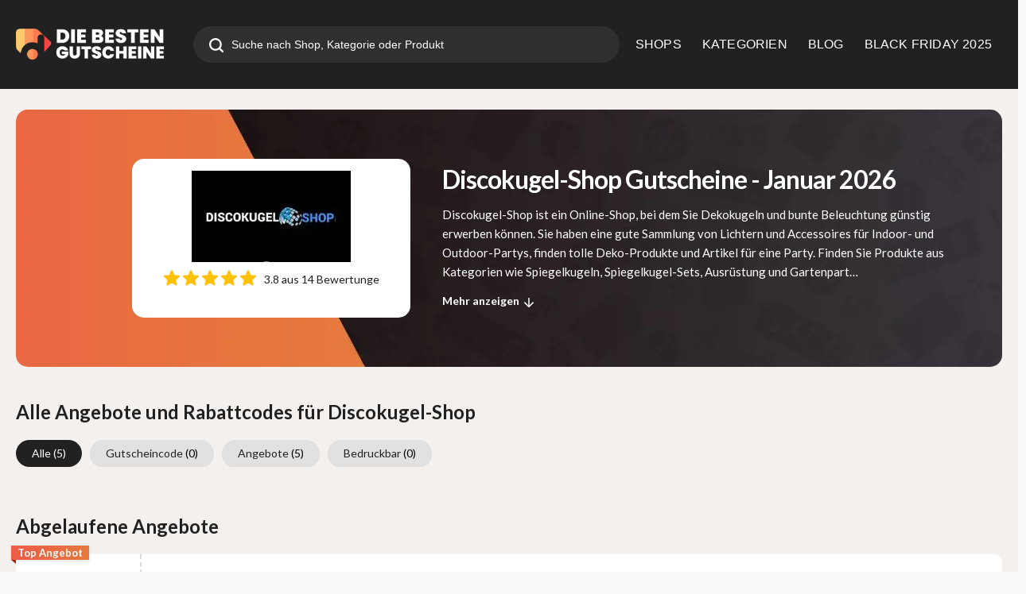

--- FILE ---
content_type: text/html; charset=UTF-8
request_url: https://www.diebestengutscheine.de/store/discokugel-shop/
body_size: 21336
content:
<!DOCTYPE html>
<html lang="de" xmlns:og="http://opengraphprotocol.org/schema/" xmlns:fb="http://www.facebook.com/2008/fbml">
<head>
    <meta name="19027246ba2bc84" content="a49f2853c86598d7b99bf8cb535f8f76" />
	<meta charset="UTF-8">
    <meta name="viewport" content="width=device-width, initial-scale=1">
    <link rel="profile" href="http://gmpg.org/xfn/11">
    <link rel="pingback" href="https://www.diebestengutscheine.de/xmlrpc.php">
    <meta name="statvooVerification" content="b6b99c01f0f837398010bf766fa72099" />
    <meta name='robots' content='index, follow, max-image-preview:large, max-snippet:-1, max-video-preview:-1' />
<!-- Google tag (gtag.js) consent mode dataLayer added by Site Kit -->
<script type="text/javascript" id="google_gtagjs-js-consent-mode-data-layer">
/* <![CDATA[ */
window.dataLayer = window.dataLayer || [];function gtag(){dataLayer.push(arguments);}
gtag('consent', 'default', {"ad_personalization":"denied","ad_storage":"denied","ad_user_data":"denied","analytics_storage":"denied","functionality_storage":"denied","security_storage":"denied","personalization_storage":"denied","region":["AT","BE","BG","CH","CY","CZ","DE","DK","EE","ES","FI","FR","GB","GR","HR","HU","IE","IS","IT","LI","LT","LU","LV","MT","NL","NO","PL","PT","RO","SE","SI","SK"],"wait_for_update":500});
window._googlesitekitConsentCategoryMap = {"statistics":["analytics_storage"],"marketing":["ad_storage","ad_user_data","ad_personalization"],"functional":["functionality_storage","security_storage"],"preferences":["personalization_storage"]};
window._googlesitekitConsents = {"ad_personalization":"denied","ad_storage":"denied","ad_user_data":"denied","analytics_storage":"denied","functionality_storage":"denied","security_storage":"denied","personalization_storage":"denied","region":["AT","BE","BG","CH","CY","CZ","DE","DK","EE","ES","FI","FR","GB","GR","HR","HU","IE","IS","IT","LI","LT","LU","LV","MT","NL","NO","PL","PT","RO","SE","SI","SK"],"wait_for_update":500};
/* ]]> */
</script>
<!-- End Google tag (gtag.js) consent mode dataLayer added by Site Kit -->

	<!-- This site is optimized with the Yoast SEO plugin v24.3 - https://yoast.com/wordpress/plugins/seo/ -->
	<title>Discokugel-Shop Gutschein - 70% Aktuelle Rabatt für Januar 2026</title><link rel="preload" as="style" href="https://fonts.googleapis.com/css?family=Lato%3A100%2C300%2C400%2C700%2C900%2C100italic%2C300italic%2C400italic%2C700italic%2C900italic&#038;display=swap" /><link rel="stylesheet" href="https://fonts.googleapis.com/css?family=Lato%3A100%2C300%2C400%2C700%2C900%2C100italic%2C300italic%2C400italic%2C700italic%2C900italic&#038;display=swap" media="print" onload="this.media='all'" /><noscript><link rel="stylesheet" href="https://fonts.googleapis.com/css?family=Lato%3A100%2C300%2C400%2C700%2C900%2C100italic%2C300italic%2C400italic%2C700italic%2C900italic&#038;display=swap" /></noscript>
	<meta name="description" content="Aktuelle Discokugel-Shop Gutscheincode &amp; Rabatt im Januar 2026 . ✅ täglich neu ✓ 100% gratis, einfach Code eingeben &amp; sparen. Die Besten Gutscheine Discokugel-Shop ." />
	<meta property="og:locale" content="de_DE" />
	<meta property="og:type" content="article" />
	<meta property="og:title" content="Discokugel-Shop Gutschein - 70% Aktuelle Rabatt für Januar 2026" />
	<meta property="og:description" content="Aktuelle Discokugel-Shop Gutscheincode &amp; Rabatt im Januar 2026 . ✅ täglich neu ✓ 100% gratis, einfach Code eingeben &amp; sparen. Die Besten Gutscheine Discokugel-Shop ." />
	<meta property="og:url" content="https://www.diebestengutscheine.de/store/discokugel-shop/" />
	<meta property="og:site_name" content="Diebestengutscheine – Ihr Experte für Rabatte und Spar-Tipps" />
	<meta property="og:image" content="https://www.diebestengutscheine.de/wp-content/uploads/2025/01/diebestenbanner.jpg" />
	<meta property="og:image:width" content="1200" />
	<meta property="og:image:height" content="675" />
	<meta property="og:image:type" content="image/jpeg" />
	<meta name="twitter:card" content="summary_large_image" />
	<meta name="twitter:site" content="@diebestengutsch" />
	<script type="application/ld+json" class="yoast-schema-graph">{"@context":"https://schema.org","@graph":[{"@type":"CollectionPage","@id":"https://www.diebestengutscheine.de/store/discokugel-shop/","url":"https://www.diebestengutscheine.de/store/discokugel-shop/","name":"Discokugel-Shop Gutschein - 70% Aktuelle Rabatt für Januar 2026","isPartOf":{"@id":"https://www.diebestengutscheine.de/#website"},"description":"Aktuelle Discokugel-Shop Gutscheincode & Rabatt im Januar 2026 . ✅ täglich neu ✓ 100% gratis, einfach Code eingeben & sparen. Die Besten Gutscheine Discokugel-Shop .","breadcrumb":{"@id":"https://www.diebestengutscheine.de/store/discokugel-shop/#breadcrumb"},"inLanguage":"de"},{"@type":"BreadcrumbList","@id":"https://www.diebestengutscheine.de/store/discokugel-shop/#breadcrumb","itemListElement":[{"@type":"ListItem","position":1,"name":"Home","item":"https://www.diebestengutscheine.de/"},{"@type":"ListItem","position":2,"name":"Discokugel-Shop"}]},{"@type":"WebSite","@id":"https://www.diebestengutscheine.de/#website","url":"https://www.diebestengutscheine.de/","name":"Diebestengutscheine – Ihr Experte für Rabatte und Spar-Tipps","description":"Sparen leicht gemacht – Die besten Gutscheine für jeden Anlass","publisher":{"@id":"https://www.diebestengutscheine.de/#organization"},"potentialAction":[{"@type":"SearchAction","target":{"@type":"EntryPoint","urlTemplate":"https://www.diebestengutscheine.de/?s={search_term_string}"},"query-input":{"@type":"PropertyValueSpecification","valueRequired":true,"valueName":"search_term_string"}}],"inLanguage":"de"},{"@type":"Organization","@id":"https://www.diebestengutscheine.de/#organization","name":"Diebestengutscheine.de","url":"https://www.diebestengutscheine.de/","logo":{"@type":"ImageObject","inLanguage":"de","@id":"https://www.diebestengutscheine.de/#/schema/logo/image/","url":"https://www.diebestengutscheine.de/wp-content/uploads/2019/10/main-logo-min.png","contentUrl":"https://www.diebestengutscheine.de/wp-content/uploads/2019/10/main-logo-min.png","width":350,"height":69,"caption":"Diebestengutscheine.de"},"image":{"@id":"https://www.diebestengutscheine.de/#/schema/logo/image/"},"sameAs":["https://www.facebook.com/diebestengutscheine","https://x.com/diebestengutsch"]}]}</script>
	<!-- / Yoast SEO plugin. -->


<link rel='dns-prefetch' href='//fonts.googleapis.com' />
<link rel='dns-prefetch' href='//i0.wp.com' />
<link rel='dns-prefetch' href='//www.googletagmanager.com' />
<link href='https://fonts.gstatic.com' crossorigin rel='preconnect' />
<link rel="alternate" type="application/rss+xml" title="Diebestengutscheine – Ihr Experte für Rabatte und Spar-Tipps &raquo; Feed" href="https://www.diebestengutscheine.de/feed/" />
<link rel="alternate" type="application/rss+xml" title="Diebestengutscheine – Ihr Experte für Rabatte und Spar-Tipps &raquo; Discokugel-Shop Coupon Store Feed" href="https://www.diebestengutscheine.de/store/discokugel-shop/feed/" />
<meta property="og:title" content="Discokugel-Shop" />
<meta property="og:description" content="Discokugel-Shop ist ein Online-Shop, bei dem Sie Dekokugeln und bunte Beleuchtung günstig erwerben können. Sie haben eine gute Sammlung von Lichtern und Accessoires für Indoor- und Outdoor-Partys, finden tolle Deko-Produkte..." />
<meta property="og:image" content="https://www.diebestengutscheine.de/wp-content/uploads/2022/05/Discokugel-Shop.jpg" />
<meta property="og:type" content="article" />
<meta property="og:url" content="https://www.diebestengutscheine.de/store/discokugel-shop/" />

<meta name="twitter:card" content="summary_large_image" />
<meta name="twitter:title" content="Discokugel-Shop" />
<meta name="twitter:url" content="https://www.diebestengutscheine.de/store/discokugel-shop/" />
<meta name="twitter:description" content="Discokugel-Shop ist ein Online-Shop, bei dem Sie Dekokugeln und bunte Beleuchtung günstig erwerben können. Sie haben eine gute Sammlung von Lichtern und Accessoires für Indoor- und Outdoor-Partys, finden tolle Deko-Produkte..." />
<meta name="twitter:image" content="https://www.diebestengutscheine.de/wp-content/uploads/2022/05/Discokugel-Shop.jpg" />

<style id='wp-emoji-styles-inline-css' type='text/css'>

	img.wp-smiley, img.emoji {
		display: inline !important;
		border: none !important;
		box-shadow: none !important;
		height: 1em !important;
		width: 1em !important;
		margin: 0 0.07em !important;
		vertical-align: -0.1em !important;
		background: none !important;
		padding: 0 !important;
	}
</style>
<link data-minify="1" rel='stylesheet' id='swiper-css' href='https://www.diebestengutscheine.de/wp-content/cache/min/1/wp-content/themes/wp-coupon-child/js/swiper-bundle.min.css?ver=1750412178' type='text/css' media='all' />
<link data-minify="1" rel='stylesheet' id='wpcoupon_style-css' href='https://www.diebestengutscheine.de/wp-content/cache/min/1/wp-content/themes/wp-coupon/style.css?ver=1750412178' type='text/css' media='all' />
<link data-minify="1" rel='stylesheet' id='wpcoupon-mega-css' href='https://www.diebestengutscheine.de/wp-content/cache/min/1/wp-content/plugins/coupon-wp-megamenu-addon/css/mega.css?ver=1750412178' type='text/css' media='all' />
<link data-minify="1" rel='stylesheet' id='custom_style_for_all-css' href='https://www.diebestengutscheine.de/wp-content/cache/min/1/wp-content/themes/wp-coupon-child/style.css?ver=1750412178' type='text/css' media='all' />
<noscript></noscript><style id='rocket-lazyload-inline-css' type='text/css'>
.rll-youtube-player{position:relative;padding-bottom:56.23%;height:0;overflow:hidden;max-width:100%;}.rll-youtube-player:focus-within{outline: 2px solid currentColor;outline-offset: 5px;}.rll-youtube-player iframe{position:absolute;top:0;left:0;width:100%;height:100%;z-index:100;background:0 0}.rll-youtube-player img{bottom:0;display:block;left:0;margin:auto;max-width:100%;width:100%;position:absolute;right:0;top:0;border:none;height:auto;-webkit-transition:.4s all;-moz-transition:.4s all;transition:.4s all}.rll-youtube-player img:hover{-webkit-filter:brightness(75%)}.rll-youtube-player .play{height:100%;width:100%;left:0;top:0;position:absolute;background:url(https://www.diebestengutscheine.de/wp-content/plugins/wp-rocket/assets/img/youtube.png) no-repeat center;background-color: transparent !important;cursor:pointer;border:none;}
</style>
<script type="text/javascript" src="https://www.diebestengutscheine.de/wp-includes/js/jquery/jquery.min.js?ver=3.7.1" id="jquery-core-js" defer></script>

<link rel="https://api.w.org/" href="https://www.diebestengutscheine.de/wp-json/" /><link rel="EditURI" type="application/rsd+xml" title="RSD" href="https://www.diebestengutscheine.de/xmlrpc.php?rsd" />
<meta name="generator" content="Redux 4.4.11" /><meta name="generator" content="Site Kit by Google 1.170.0" /><!-- Google tag (gtag.js) -->
<script async src="https://www.googletagmanager.com/gtag/js?id=G-H5LEY86FBH"></script>
<script>
  window.dataLayer = window.dataLayer || [];
  function gtag(){dataLayer.push(arguments);}
  gtag('js', new Date());

  gtag('config', 'G-H5LEY86FBH');
</script>
<meta name="partnerboostverifycode" content="32dc01246faccb7f5b3cad5016dd5033" />
<!--[if lt IE 9]><script src="https://www.diebestengutscheine.de/wp-content/themes/wp-coupon/assets/js/libs/html5.min.js"></script><![endif]-->        <link rel="canonical" href="https://www.diebestengutscheine.de/store/discokugel-shop/">
        <meta name="google-site-verification" content="CVCJhUOt-XNhE232-07PKuNz10Cd5MFyolVYNmLHOmQ"><link rel="icon" href="https://www.diebestengutscheine.de/wp-content/uploads/2020/07/logo-white-1.png" sizes="32x32" />
<link rel="icon" href="https://www.diebestengutscheine.de/wp-content/uploads/2020/07/logo-white-1.png" sizes="192x192" />
<link rel="apple-touch-icon" href="https://www.diebestengutscheine.de/wp-content/uploads/2020/07/logo-white-1.png" />
<meta name="msapplication-TileImage" content="https://www.diebestengutscheine.de/wp-content/uploads/2020/07/logo-white-1.png" />
<style id="st_options-dynamic-css" title="dynamic-css" class="redux-options-output">
                                #header-search .header-search-submit, 
                                .newsletter-box-wrapper.shadow-box .input .ui.button,
                                .wpu-profile-wrapper .section-heading .button,
                                input[type="reset"], input[type="submit"], input[type="submit"],
                                .site-footer .widget_newsletter .newsletter-box-wrapper.shadow-box .sidebar-social a:hover,
                                .ui.button.btn_primary,
                                .site-footer .newsletter-box-wrapper .input .ui.button,
                                .site-footer .footer-social a:hover,
                                .site-footer .widget_newsletter .newsletter-box-wrapper.shadow-box .sidebar-social a:hover,
								.coupon-filter .ui.menu .item .offer-count,
								.coupon-filter .filter-coupons-buttons .store-filter-button .offer-count,
                                .newsletter-box-wrapper.shadow-box .input .ui.button,
                                .newsletter-box-wrapper.shadow-box .sidebar-social a:hover,
                                .wpu-profile-wrapper .section-heading .button,
                                .ui.btn.btn_primary,
								.ui.button.btn_primary,
								.coupon-filter .filter-coupons-buttons .submit-coupon-button:hover,
								.coupon-filter .filter-coupons-buttons .submit-coupon-button.active,
								.coupon-filter .filter-coupons-buttons .submit-coupon-button.active:hover,
								.coupon-filter .filter-coupons-buttons .submit-coupon-button.current::after,
                                .woocommerce #respond input#submit, .woocommerce a.button, .woocommerce button.button, .woocommerce input.button, .woocommerce button.button.alt,
                                .woocommerce #respond input#submit.alt, .woocommerce a.button.alt, .woocommerce button.button.alt, .woocommerce input.button.alt
                            {background-color:#ed5c48;}
                                .primary-color,
                                    .primary-colored,
                                    a,
                                    .ui.breadcrumb a,
                                    .screen-reader-text:hover,
                                    .screen-reader-text:active,
                                    .screen-reader-text:focus,
                                    .st-menu a:hover,
                                    .st-menu li.current-menu-item a,
                                    .nav-user-action .st-menu .menu-box a,
                                    .popular-stores .store-name a:hover,
                                    .store-listing-item .store-thumb-link .store-name a:hover,
                                    .store-listing-item .latest-coupon .coupon-title a,
                                    .store-listing-item .coupon-save:hover,
                                    .store-listing-item .coupon-saved,
                                    .coupon-modal .coupon-content .user-ratting .ui.button:hover i,
                                    .coupon-modal .coupon-content .show-detail a:hover,
                                    .coupon-modal .coupon-content .show-detail .show-detail-on,
                                    .coupon-modal .coupon-footer ul li a:hover,
                                    .coupon-listing-item .coupon-detail .user-ratting .ui.button:hover i,
                                    .coupon-listing-item .coupon-detail .user-ratting .ui.button.active i,
                                    .coupon-listing-item .coupon-listing-footer ul li a:hover, .coupon-listing-item .coupon-listing-footer ul li a.active,
                                    .coupon-listing-item .coupon-exclusive strong i,
                                    .cate-az a:hover,
                                    .cate-az .cate-parent > a,
                                    .site-footer a:hover,
                                    .site-breadcrumb .ui.breadcrumb a.section,
                                    .single-store-header .add-favorite:hover,
                                    .wpu-profile-wrapper .wpu-form-sidebar li a:hover,
                                    .ui.comments .comment a.author:hover       
                                {color:#ed5c48;}
                                textarea:focus,
                                input[type="date"]:focus,
                                input[type="datetime"]:focus,
                                input[type="datetime-local"]:focus,
                                input[type="email"]:focus,
                                input[type="month"]:focus,
                                input[type="number"]:focus,
                                input[type="password"]:focus,
                                input[type="search"]:focus,
                                input[type="tel"]:focus,
                                input[type="text"]:focus,
                                input[type="time"]:focus,
                                input[type="url"]:focus,
                                input[type="week"]:focus
                            {border-color:#ed5c48;}
                                .sf-arrows > li > .sf-with-ul:focus:after,
                                .sf-arrows > li:hover > .sf-with-ul:after,
                                .sf-arrows > .sfHover > .sf-with-ul:after
                            {border-top-color:#ed5c48;}
                                .sf-arrows ul li > .sf-with-ul:focus:after,
                                .sf-arrows ul li:hover > .sf-with-ul:after,
                                .sf-arrows ul .sfHover > .sf-with-ul:after,
                                .entry-content blockquote
							{border-left-color:#ed5c48;}
								.coupon-filter .filter-coupons-buttons .submit-coupon-button.current::after
							{border-bottom-color:#ed5c48;}
								.coupon-filter .filter-coupons-buttons .submit-coupon-button.current::after
							{border-right-color:#ed5c48;}
                               .ui.btn,
                               .ui.btn:hover,
                               .ui.btn.btn_secondary,
                               .coupon-button-type .coupon-deal, .coupon-button-type .coupon-print, 
							   .coupon-button-type .coupon-code .get-code,
							   .coupon-filter .filter-coupons-buttons .submit-coupon-button.active.current
                            {background-color:#1a90c7;}
                                .a:hover,
                                .secondary-color,
                               .nav-user-action .st-menu .menu-box a:hover,
                               .store-listing-item .latest-coupon .coupon-title a:hover,
                               .ui.breadcrumb a:hover
                            {color:#1a90c7;}
                                .store-thumb a:hover,
                                .coupon-modal .coupon-content .modal-code .code-text,
                                .single-store-header .header-thumb .header-store-thumb a:hover
                            {border-color:#1a90c7;}
                                .coupon-button-type .coupon-code .get-code:after 
                            {border-left-color:#1a90c7;}
                                .coupon-listing-item .c-type .c-code,
								.coupon-filter .ui.menu .item .code-count,
								.coupon-filter .filter-coupons-buttons .store-filter-button .offer-count.code-count
                            {background-color:#b9dc2f;}
                                .coupon-listing-item .c-type .c-sale,
								.coupon-filter .ui.menu .item .sale-count,
								.coupon-filter .filter-coupons-buttons .store-filter-button .offer-count.sale-count
                            {background-color:#ea4c89;}
                                .coupon-listing-item .c-type .c-print,
								.coupon-filter .ui.menu .item .print-count,
								.coupon-filter .filter-coupons-buttons .store-filter-button .offer-count.print-count
                            {background-color:#2d3538;}body{background-color:#f8f9f9;}.primary-header{background-color:transparent;}body, p{font-family:Lato;font-weight:normal;}h1,h2,h3,h4,h5,h6{font-family:Lato;}</style><noscript><style id="rocket-lazyload-nojs-css">.rll-youtube-player, [data-lazy-src]{display:none !important;}</style></noscript>
    <meta name="fo-verify" content="f62cec6b-ef00-40c5-afe4-85bb26f9fadb" />
	
    <meta name="partnerboostverifycode" content="32dc01246faccb7f5b3cad5016dd5033">
	
	<meta name='impact-site-verification' value='2af66a35-c3b5-47e9-9371-4766f9a475bc'>
    
    <meta name="msvalidate.01" content="C81AC688B6BCAD426D07CFC82BC2E269" />
</head>
<body class="archive tax-coupon_store term-discokugel-shop term-6634 chrome osx">
<div id="page" class="hfeed site">
    <header id="masthead" class="page site-header" role="banner">
                <div class="primary-header">
            <div class="container">
                <div class="header-top">
                    <div class="logo_area">
                                                    <a href="https://www.diebestengutscheine.de/" title="Diebestengutscheine – Ihr Experte für Rabatte und Spar-Tipps" rel="home">
                                <img width="600" height="118" data-no-lazy="true" src="https://www.diebestengutscheine.de/wp-content/uploads/2025/06/logodie.png" alt="Diebestengutscheine – Ihr Experte für Rabatte und Spar-Tipps" />
                            </a>
                                            </div>
                                            <div class="header_search">
                            <form action="https://www.diebestengutscheine.de/" onsubmit="return false;" method="get" id="header-search">
                                <div class="header-search-input search large action icon input">
                                    <input autocomplete="off" class="prompt" name="s" placeholder="Suche nach Shop, Kategorie oder Produkt" type="text">
                                    <i class="search icon"></i>
                                    <button aria-label="search" class="header-search-submit"><svg xmlns="http://www.w3.org/2000/svg" width="18" height="18" viewBox="0 0 18 18" fill="none">
                                            <path d="M17.67 16.0839L14.1862 12.5986C16.7929 9.11501 16.0822 4.17776 12.5986 1.57097C9.115 -1.03582 4.17775 -0.325033 1.57096 3.15855C-1.03583 6.64213 -0.325041 11.5794 3.15854 14.1862C5.95684 16.2802 9.80025 16.2802 12.5986 14.1862L16.0839 17.6715C16.5219 18.1095 17.232 18.1095 17.67 17.6715C18.108 17.2335 18.108 16.5234 17.67 16.0854L17.67 16.0839ZM7.90761 13.5135C4.81156 13.5135 2.30176 11.0037 2.30176 7.90761C2.30176 4.81157 4.81156 2.30176 7.90761 2.30176C11.0036 2.30176 13.5135 4.81157 13.5135 7.90761C13.5102 11.0023 11.0023 13.5102 7.90761 13.5135Z" fill="white"/>
                                        </svg></button>
                                    <div class="results"></div>
                                </div>
                                <div class="clear"></div>
                            </form>
                        </div>
                                        <div id="site-header-nav">
                        <nav class="primary-navigation" role="navigation">
                            <div id="nav-toggle"><i class="content icon"></i></div>
                            <ul class="st-menu">
                                <li id="menu-item-55948" class="menu-item menu-item-type-post_type menu-item-object-page menu-item-55948"><a href="https://www.diebestengutscheine.de/shops/">SHOPS</a></li>
<li id="menu-item-55947" class="menu-item menu-item-type-post_type menu-item-object-page menu-item-55947 mm-enable menu-item-has-children"><a href="https://www.diebestengutscheine.de/gutscheine-kategorien/">KATEGORIEN</a><div class="mm-item-content" id="mm-item-id-55947"><div class="mm-inner container list-categories "><ul class="mm-lists " data-col="3"><li><a href="https://www.diebestengutscheine.de/gutscheine-kategorien/auto-motorrad/"><span class="img-thumb"><img width="150" height="101" class="ui avatar image" src="data:image/svg+xml,%3Csvg%20xmlns='http://www.w3.org/2000/svg'%20viewBox='0%200%20150%20101'%3E%3C/svg%3E" alt=" " data-lazy-src="https://www.diebestengutscheine.de/wp-content/uploads/2023/08/auto-150x101.jpg"><noscript><img width="150" height="101" class="ui avatar image" src="https://www.diebestengutscheine.de/wp-content/uploads/2023/08/auto-150x101.jpg" alt=" "></noscript></span>Auto &amp; Motorrad</a> </li><li><a href="https://www.diebestengutscheine.de/gutscheine-kategorien/black-friday/"><span class="img-thumb"><img width="150" height="101" class="ui avatar image" src="data:image/svg+xml,%3Csvg%20xmlns='http://www.w3.org/2000/svg'%20viewBox='0%200%20150%20101'%3E%3C/svg%3E" alt=" " data-lazy-src="https://www.diebestengutscheine.de/wp-content/uploads/2023/08/black-150x101.jpg"><noscript><img width="150" height="101" class="ui avatar image" src="https://www.diebestengutscheine.de/wp-content/uploads/2023/08/black-150x101.jpg" alt=" "></noscript></span>Black Friday</a> </li><li><a href="https://www.diebestengutscheine.de/gutscheine-kategorien/bucher/"><span class="img-thumb"><img width="150" height="101" class="ui avatar image" src="data:image/svg+xml,%3Csvg%20xmlns='http://www.w3.org/2000/svg'%20viewBox='0%200%20150%20101'%3E%3C/svg%3E" alt=" " data-lazy-src="https://www.diebestengutscheine.de/wp-content/uploads/2023/08/bucher-150x101.jpg"><noscript><img width="150" height="101" class="ui avatar image" src="https://www.diebestengutscheine.de/wp-content/uploads/2023/08/bucher-150x101.jpg" alt=" "></noscript></span>Bücher</a> </li><li><a href="https://www.diebestengutscheine.de/gutscheine-kategorien/buero-schreibwaren/"><span class="img-thumb"><img width="150" height="101" class="ui avatar image" src="data:image/svg+xml,%3Csvg%20xmlns='http://www.w3.org/2000/svg'%20viewBox='0%200%20150%20101'%3E%3C/svg%3E" alt=" " data-lazy-src="https://www.diebestengutscheine.de/wp-content/uploads/2023/08/buro-150x101.jpg"><noscript><img width="150" height="101" class="ui avatar image" src="https://www.diebestengutscheine.de/wp-content/uploads/2023/08/buro-150x101.jpg" alt=" "></noscript></span>Büro &amp; Schreibwaren</a> </li><li><a href="https://www.diebestengutscheine.de/gutscheine-kategorien/haus-garten/"><span class="img-icon"><i class="circular home icon"></i></span>Wohnen &amp; Haushalt</a> </li><li><a href="https://www.diebestengutscheine.de/gutscheine-kategorien/kueche-zubehoer/"><span class="img-thumb"><img width="150" height="101" class="ui avatar image" src="data:image/svg+xml,%3Csvg%20xmlns='http://www.w3.org/2000/svg'%20viewBox='0%200%20150%20101'%3E%3C/svg%3E" alt=" " data-lazy-src="https://www.diebestengutscheine.de/wp-content/uploads/2023/08/kuche-150x101.jpg"><noscript><img width="150" height="101" class="ui avatar image" src="https://www.diebestengutscheine.de/wp-content/uploads/2023/08/kuche-150x101.jpg" alt=" "></noscript></span>Küche Zubehör</a> </li><li><a href="https://www.diebestengutscheine.de/gutscheine-kategorien/mode-accessoires/"><span class="img-thumb"><img width="150" height="101" class="ui avatar image" src="data:image/svg+xml,%3Csvg%20xmlns='http://www.w3.org/2000/svg'%20viewBox='0%200%20150%20101'%3E%3C/svg%3E" alt=" " data-lazy-src="https://www.diebestengutscheine.de/wp-content/uploads/2023/08/mode-150x101.jpg"><noscript><img width="150" height="101" class="ui avatar image" src="https://www.diebestengutscheine.de/wp-content/uploads/2023/08/mode-150x101.jpg" alt=" "></noscript></span>Mode &amp; Accessoires</a> </li><li><a href="https://www.diebestengutscheine.de/gutscheine-kategorien/blumen-geschenke/"><span class="img-thumb"><img width="150" height="101" class="ui avatar image" src="data:image/svg+xml,%3Csvg%20xmlns='http://www.w3.org/2000/svg'%20viewBox='0%200%20150%20101'%3E%3C/svg%3E" alt=" " data-lazy-src="https://www.diebestengutscheine.de/wp-content/uploads/2023/08/blumen-150x101.jpg"><noscript><img width="150" height="101" class="ui avatar image" src="https://www.diebestengutscheine.de/wp-content/uploads/2023/08/blumen-150x101.jpg" alt=" "></noscript></span>Blumen &amp; Geschenke</a> </li><li><a href="https://www.diebestengutscheine.de/gutscheine-kategorien/sport-freizeit-gutscheine-und-rabatt-codes/"><span class="img-thumb"><img width="150" height="101" class="ui avatar image" src="data:image/svg+xml,%3Csvg%20xmlns='http://www.w3.org/2000/svg'%20viewBox='0%200%20150%20101'%3E%3C/svg%3E" alt=" " data-lazy-src="https://www.diebestengutscheine.de/wp-content/uploads/2023/08/sport-150x101.jpg"><noscript><img width="150" height="101" class="ui avatar image" src="https://www.diebestengutscheine.de/wp-content/uploads/2023/08/sport-150x101.jpg" alt=" "></noscript></span>Sport &amp; Freizeit</a> </li></ul></div></div></li>
<li id="menu-item-55946" class="menu-item menu-item-type-post_type menu-item-object-page current_page_parent menu-item-55946 mm-enable menu-item-has-children"><a href="https://www.diebestengutscheine.de/blog/">BLOG</a><div class="mm-item-content" id="mm-item-id-55946"><div class=" mm-content"><div class="mm-inner container"><div><div class="cm-wrap-mn">
                            <div class="ui grid">
                                <div class="column row middle aligned">
                                <div class="sixteen wide mobile six wide computer column cm-rel cm-ful-ht"><div class="blg-wrap-list"><a href="https://www.diebestengutscheine.de/iphone-12-erscheinungsdatum-wird-noch-bekannt-gegeben/">iphone 12 Erscheinungsdatum noch wird noch bekannt gegeben!</a></div><div class="blg-wrap-list"><a href="https://www.diebestengutscheine.de/top-12-reiseziele-abenteuer-und-freiwilligenreisen-in-den-sommern-2020-2021/">Top 12 Reiseziele | Abenteuer und Freiwilligenreisen in den Sommern 2020 &amp; 2021</a></div><div class="blg-wrap-list"><a href="https://www.diebestengutscheine.de/how-to-choose-beauty-products-carefully-a-guide/">Sorgfältige Auswahl von Schönheitsprodukten: Ein Leitfaden</a></div><div class="blg-wrap-list"><a href="https://www.diebestengutscheine.de/welcome-at-diebestengutscheine-de/">Willkommen bei Diebestengutscheine.de</a></div><a href="https://www.diebestengutscheine.de/blog/" class="cm-blog-menu">
                        <span>Zum Magazin</span>
                            <i class=" double angle right icon"></i>
                            </a></div><div class="sixteen wide mobile ten wide computer column"><div class="cm-blg-mn"><div class="nw-wrp"><div data-bg="https://www.diebestengutscheine.de/wp-content/uploads/2022/08/fountain-g25w7c3905c_12801000x600.jpg" class="blg-wrap-bg rocket-lazyload" style=""><a href="https://www.diebestengutscheine.de/e-mail-betrugsversuche-fuer-unternehmen-werden-ransomware-in-den-schatten-stellen/" aria-label="E-Mail-Betrugsversuche für Unternehmen werden Ransomware in den Schatten stellen:"></a></div><h2>E-Mail-Betrugsversuche für Unternehmen werden Ransomware in den Schatten stellen:</h2></div><div class="nw-wrp"><div data-bg="https://www.diebestengutscheine.de/wp-content/uploads/2021/10/Blog_Dish_Washer.jpg" class="blg-wrap-bg rocket-lazyload" style=""><a href="https://www.diebestengutscheine.de/waschtrockner-waschen-und-trocknen-mit-einem-geraet/" aria-label="Waschtrockner: Waschen und trocknen mit einem Gerät"></a></div><h2>Waschtrockner: Waschen und trocknen mit einem Gerät</h2></div><div class="nw-wrp"><div data-bg="https://www.diebestengutscheine.de/wp-content/uploads/2020/07/Travelling_Gutschein.jpg" class="blg-wrap-bg rocket-lazyload" style=""><a href="https://www.diebestengutscheine.de/top-12-reiseziele-abenteuer-und-freiwilligenreisen-in-den-sommern-2020-2021/" aria-label="Top 12 Reiseziele | Abenteuer und Freiwilligenreisen in den Sommern 2020 &amp; 2021"></a></div><h2>Top 12 Reiseziele | Abenteuer und Freiwilligenreisen in den Sommern 2020 &amp; 2021</h2></div><div class="nw-wrp"><div data-bg="https://www.diebestengutscheine.de/wp-content/uploads/2018/09/191126-F-F3494-0002.jpeg" class="blg-wrap-bg rocket-lazyload" style=""><a href="https://www.diebestengutscheine.de/9-uberraschende-fakten-wie-gewichtsverlust-ihr-leben-verandern-kann/" aria-label="9 Überraschende Fakten: Wie Gewichtsverlust Ihr Leben verändern kann"></a></div><h2>9 Überraschende Fakten: Wie Gewichtsverlust Ihr Leben verändern kann</h2></div></div></div></div></div></div></div></div></div></div></li>
<li id="menu-item-193510" class="menu-item menu-item-type-post_type menu-item-object-page menu-item-193510"><a href="https://www.diebestengutscheine.de/gutscheine-kategorien/top-gutscheine/">BLACK FRIDAY 2025</a></li>
                            </ul>
                        </nav>
                    </div>
                </div>
                            </div>
        </div> <!-- END .header -->

                <div class="header-overlay"></div>
    </header><!-- END #masthead -->
    <div id="content" class="site-content">




    <section data-store="" class="custom-page-header single-store-header">
        <div class="container" >
            <div class="store-header">
                <div class="store-logo">

                    <a rel="nofollow" title="Shop Discokugel-Shop" href="javascript:void(0)">
                        <img src="https://www.diebestengutscheine.de/wp-content/uploads/2022/05/Discokugel-Shop-200x115.jpg" width="200" height="115" alt="Discokugel-Shop" data-no-lazy="true" class="store-thumb-img">
                    </a>
                    <div class="store-rating">
                        <svg xmlns="http://www.w3.org/2000/svg" width="116" height="20" viewBox="0 0 116 20" fill="none">
                            <path fill-rule="evenodd" clip-rule="evenodd" d="M19.9479 7.58652C19.8169 7.18154 19.4577 6.8939 19.0328 6.8556L13.2602 6.33145L10.9776 0.988754C10.8093 0.597203 10.426 0.34375 10.0001 0.34375C9.57422 0.34375 9.19091 0.597203 9.0226 0.98967L6.73998 6.33145L0.966514 6.8556C0.542309 6.89482 0.184023 7.18154 0.0523365 7.58652C-0.0793503 7.9915 0.0422654 8.43569 0.363166 8.7157L4.72653 12.5424L3.43987 18.2101C3.34573 18.6268 3.50747 19.0576 3.85325 19.3076C4.0391 19.4418 4.25655 19.5102 4.47582 19.5102C4.66488 19.5102 4.85242 19.4592 5.02073 19.3585L10.0001 16.3825L14.9776 19.3585C15.3419 19.5776 15.801 19.5577 16.146 19.3076C16.492 19.0568 16.6536 18.6259 16.5594 18.2101L15.2728 12.5424L19.6361 8.71646C19.957 8.43569 20.0796 7.99226 19.9479 7.58652ZM43.9479 7.58652C43.8169 7.18154 43.4577 6.8939 43.0328 6.8556L37.2602 6.33145L34.9776 0.988754C34.8093 0.597203 34.426 0.34375 34.0001 0.34375C33.5742 0.34375 33.1909 0.597203 33.0226 0.98967L30.74 6.33145L24.9665 6.8556C24.5423 6.89482 24.184 7.18154 24.0523 7.58652C23.9207 7.9915 24.0423 8.43569 24.3632 8.7157L28.7265 12.5424L27.4399 18.2101C27.3457 18.6268 27.5075 19.0576 27.8532 19.3076C28.0391 19.4418 28.2565 19.5102 28.4758 19.5102C28.6649 19.5102 28.8524 19.4592 29.0207 19.3585L34.0001 16.3825L38.9776 19.3585C39.3419 19.5776 39.801 19.5577 40.146 19.3076C40.492 19.0568 40.6536 18.6259 40.5594 18.2101L39.2728 12.5424L43.6361 8.71646C43.957 8.43569 44.0796 7.99226 43.9479 7.58652ZM67.0328 6.8556C67.4577 6.8939 67.8169 7.18154 67.9479 7.58652C68.0796 7.99226 67.957 8.43569 67.6361 8.71646L63.2728 12.5424L64.5594 18.2101C64.6536 18.6259 64.492 19.0568 64.146 19.3076C63.801 19.5577 63.3419 19.5776 62.9776 19.3585L58.0001 16.3825L53.0207 19.3585C52.8524 19.4592 52.6649 19.5102 52.4758 19.5102C52.2565 19.5102 52.0391 19.4418 51.8532 19.3076C51.5075 19.0576 51.3457 18.6268 51.4399 18.2101L52.7265 12.5424L48.3632 8.7157C48.0423 8.43569 47.9206 7.9915 48.0523 7.58652C48.184 7.18154 48.5423 6.89482 48.9665 6.8556L54.74 6.33145L57.0226 0.98967C57.1909 0.597203 57.5742 0.34375 58.0001 0.34375C58.426 0.34375 58.8093 0.597203 58.9776 0.988754L61.2602 6.33145L67.0328 6.8556ZM91.9479 7.58652C91.8169 7.18154 91.4577 6.8939 91.0328 6.8556L85.2602 6.33145L82.9776 0.988754C82.8093 0.597203 82.426 0.34375 82.0001 0.34375C81.5742 0.34375 81.1909 0.597203 81.0226 0.98967L78.74 6.33145L72.9665 6.8556C72.5423 6.89482 72.184 7.18154 72.0523 7.58652C71.9207 7.9915 72.0423 8.43569 72.3632 8.7157L76.7265 12.5424L75.4399 18.2101C75.3457 18.6268 75.5075 19.0576 75.8532 19.3076C76.0391 19.4418 76.2565 19.5102 76.4758 19.5102C76.6649 19.5102 76.8524 19.4592 77.0207 19.3585L82.0001 16.3825L86.9777 19.3585C87.3419 19.5776 87.801 19.5577 88.146 19.3076C88.492 19.0568 88.6536 18.6259 88.5594 18.2101L87.2728 12.5424L91.6361 8.71646C91.957 8.43569 92.0796 7.99226 91.9479 7.58652ZM115.033 6.8556C115.458 6.8939 115.817 7.18154 115.948 7.58652C116.08 7.99226 115.957 8.43569 115.636 8.71646L111.273 12.5424L112.559 18.2101C112.654 18.6259 112.492 19.0568 112.146 19.3076C111.801 19.5577 111.342 19.5776 110.978 19.3585L106 16.3825L101.021 19.3585C100.852 19.4592 100.665 19.5102 100.476 19.5102C100.257 19.5102 100.039 19.4418 99.8532 19.3076C99.5075 19.0576 99.3457 18.6268 99.4399 18.2101L100.727 12.5424L96.3632 8.7157C96.0423 8.43569 95.9207 7.9915 96.0523 7.58652C96.184 7.18154 96.5423 6.89482 96.9665 6.8556L102.74 6.33145L105.023 0.98967C105.191 0.597203 105.574 0.34375 106 0.34375C106.426 0.34375 106.809 0.597203 106.978 0.988754L109.26 6.33145L115.033 6.8556Z" fill="#FFC107"/>
                        </svg>
                        <span>3.8 aus 14 Bewertunge</span>
                    </div>
                </div>
                <div class="store-content">
                    <h1 class="header-content-title">Discokugel-Shop Gutscheine - Januar 2026</h1>
                    <div class="store-desc">
                                                    <div class="content-toggle"><div class="content-less"><p>Discokugel-Shop ist ein Online-Shop, bei dem Sie Dekokugeln und bunte Beleuchtung günstig erwerben können. Sie haben eine gute Sammlung von Lichtern und Accessoires für Indoor- und Outdoor-Partys, finden tolle Deko-Produkte und Artikel für eine Party. Finden Sie Produkte aus Kategorien wie Spiegelkugeln, Spiegelkugel-Sets, Ausrüstung und Gartenpart&hellip;</p>
                                    <a class="show-more-store" href="#">Mehr anzeigen <svg xmlns="http://www.w3.org/2000/svg" width="24" height="24" viewBox="0 0 24 24" fill="none">
                                            <path d="M6.20977 12.5859L11.6004 17.9812C11.8207 18.2016 12.177 18.2016 12.3973 17.9812L17.7879 12.5859C18.0082 12.3656 18.0082 12.0094 17.7879 11.7891L17.4645 11.4656C17.2441 11.2453 16.8785 11.2453 16.6629 11.475L12.7957 15.4828L12.7957 6.5625C12.7957 6.25313 12.5426 6 12.2332 6L11.7645 6C11.4551 6 11.202 6.25313 11.202 6.5625L11.202 15.4828L7.33477 11.4703C7.11445 11.2453 6.75351 11.2406 6.5332 11.4609L6.20977 11.7844C5.98945 12.0094 5.98945 12.3656 6.20977 12.5859Z" fill="white"/>
                                        </svg></a></div>
                                <div class="content-more"><p>Discokugel-Shop ist ein Online-Shop, bei dem Sie Dekokugeln und bunte Beleuchtung günstig erwerben können. Sie haben eine gute Sammlung von Lichtern und Accessoires für Indoor- und Outdoor-Partys, finden tolle Deko-Produkte und Artikel für eine Party. Finden Sie Produkte aus Kategorien wie Spiegelkugeln, Spiegelkugel-Sets, Ausrüstung und Gartenparty. Nutzen Sie den Discokugel-Shop Gutschein und erhalten Sie Rabatt auf alles. Wenn Sie also eine Party bei sich zu Hause veranstalten, müssen Sie ihren Online-Shop überprüfen. In ihrem Online-Shop finden Sie Partyzubehör und Zubehör, das Ihre Party noch angenehmer macht. Um reduzierte Artikel zu finden, besuchen Sie den Sale-Bereich.

Wählen Sie einfach einen passenden Discokugel-Shop Gutscheincode aus und erhalten Sie Rabatt auf alles. Unser Team hat tolle Angebote gesammelt, die Ihnen Rabatt auf alles geben können. Veranstalten Sie mit unserem neuesten Angebot eine Indoor- oder Outdoor-Party innerhalb Ihres Budgets.</p>
                                    <a class="show-less-store" href="#">Read less</a>
                                </div>
                            </div>
                            
                                            </div>
                </div>
            </div>
        </div>
    </section>

    <div id="content-wrap" class="container right-sidebar top-brands">

        <div id="primary" class="content-area">
            <main id="main" class="site-main coupon-store-main" role="main">
                <h2 class="store-coupons-title">Alle Angebote und Rabattcodes für Discokugel-Shop</h2>
                    <section class="coupon-filter" data="0 5 0">
        <div data-target="#coupon-listings-store" class="filter-coupons-by-type ui pointing fluid four item menu filter-coupons-buttons">
            <div class="coupons-types-wrap">
            <div class="coupon-types-list">
                <div class="swiper">
                    <!-- Additional required wrapper -->
                    <div class="swiper-wrapper">
            <a rel="nofollow" class="active swiper-slide store-filter-button ui button tiny filter-nav " data-filter="all">Alle <span class="offer-count">5</span></a>
            <a rel="nofollow" class="store-filter-button swiper-slide ui button tiny filter-nav "  data-filter="code">Gutscheincode <span class="offer-count code-count">0</span></a>
            <a rel="nofollow" class="store-filter-button swiper-slide ui button tiny filter-nav "  data-filter="sale">Angebote <span class="offer-count sale-count">5</span></a>
            <a rel="nofollow" class="store-filter-button swiper-slide ui button tiny filter-nav "  data-filter="print">Bedruckbar <span class="offer-count print-count">0</span></a>
                    </div>
                </div>
            </div>
            </div>
        </div>
    </section>
    
                        <section id="coupon-listings-store" class=" wpb_content_element">
                        <div class="ajax-coupons">
                            <div class="store-listings st-list-coupons couponstore-tpl-full">
                                                            </div>
                            <!-- END .store-listings -->
                                                    </div><!-- /.ajax-coupons -->
                    </section>
                                            <section id="expired-coupon-listing">
                            <h2 class="store-coupons-title">Abgelaufene Angebote</h2>
                            <div class="store-listings st-list-coupons couponstore-tpl-full">
                                <div data-id="183446" class="coupon-item has-thumb store-listing-item c-type-sale coupon-listing-item coupon-expired">
    <div class="store-item-coupon">
                <div class="store-thumb-link alt-image">
            <h3>
                            </h3>
            <p>Versand</p>
        </div>

        <div class="coupon-info">
            <h3 class="coupon-title women-wind">
                                <a
                        title="Kostenloser Versand ab 75€"
                                            rel="nofollow"
                                            class="coupon-link"
                        data-type="sale"
                        data-coupon-id="183446"
                        data-aff-url="https://www.diebestengutscheine.de/out/183446"
                        data-code=""
                        href="https://www.diebestengutscheine.de/store/discokugel-shop/183446/">Kostenloser Versand ab 75€</a></h3>
            <div class="coupon-desc">
                Versandkostenfreies Shopping! Ab einem Bestellwert von 75€ sichern Sie sich kostenlosen Versand – Entdecken Sie jetzt und sparen Sie zusätzlich beim Einkauf!            </div>
            <div class="coupon-meta">
            <span class="c-verified"><svg xmlns="http://www.w3.org/2000/svg" width="12" height="9" viewBox="0 0 12 9" fill="none">
                    <path d="M4.31725 8.63453C4.07378 8.63453 3.83005 8.54167 3.64431 8.35579L0.278815 4.99029C-0.0929383 4.61854 -0.0929383 4.01591 0.278815 3.64416C0.650568 3.2724 1.2532 3.2724 1.62495 3.64416L4.31725 6.33646L10.375 0.278773C10.7468 -0.092868 11.3496 -0.0929805 11.7211 0.278773C12.0929 0.650526 12.0929 1.2533 11.7211 1.62491L4.99033 8.35579C4.80446 8.54155 4.56084 8.63453 4.31725 8.63453Z" fill="#47B85B"/>
                </svg> VERFIZIERT</span>
            <span class="expiry">Expiry: Expires April 30, 2024</span>
                        </div>
        </div>

        <div class="coupon-detail coupon-button-type">
                                <a rel="nofollow" data-type="sale" data-coupon-id="183446" data-aff-url="https://www.diebestengutscheine.de/out/183446" class="coupon-deal coupon-button getdeal-btn" href="https://www.diebestengutscheine.de/store/discokugel-shop/183446/"><span class="btn-cm-txt">Angebot anzeigen</span> <i class="arrow right icon"></i></a>
                                        </div>
                <!-- Coupon Modal -->
<div data-modal-id="183446" class="ui modal coupon-modal coupon-code-modal">
    <div class="scrolling content pb-0 cm-popup-handle">
        <div class="coupon-header clearfix">
            <div class="coupon-store-thumb">
                <img width="200" height="115" src="data:image/svg+xml,%3Csvg%20xmlns='http://www.w3.org/2000/svg'%20viewBox='0%200%20200%20115'%3E%3C/svg%3E" class="attachment-wpcoupon_medium-thumb size-wpcoupon_medium-thumb" alt="Discokugel-Shop" title="Discokugel-Shop" data-lazy-src="https://www.diebestengutscheine.de/wp-content/uploads/2022/05/Discokugel-Shop.jpg"><noscript><img width="200" height="115" src="https://www.diebestengutscheine.de/wp-content/uploads/2022/05/Discokugel-Shop.jpg" class="attachment-wpcoupon_medium-thumb size-wpcoupon_medium-thumb" alt="Discokugel-Shop" title="Discokugel-Shop"></noscript>            </div>
            <div class="coupon-title" title="Kostenloser Versand ab 75€">Kostenloser Versand ab 75€</div>
            <span class="close icon"></span>
            <div class="coupon-desc">Versandkostenfreies Shopping! Ab einem Bestellwert von 75€ sichern Sie sich kostenlosen Versand – Entdecken Sie jetzt und sparen Sie zusätzlich beim Einkauf!</div>
        </div>
        <div class="coupon-content pb-0 cm-pop-wd pt-0">
            <p class="coupon-type-text" style="display:none;">
                Deal Activated, no coupon code required!            </p>
            <div class="modal-code">
                                        <a class="ui button btn btn_secondary deal-actived cm-org" target="_blank" rel="nofollow" href="https://www.diebestengutscheine.de/out/183446">Weiter zum Shop<i class="angle right icon"></i></a>
                                    </div>
        </div>
    </div>
</div>    </div>
</div>

<div data-id="183448" class="coupon-item has-thumb store-listing-item c-type-sale coupon-listing-item coupon-expired">
    <div class="store-item-coupon">
                <div class="store-thumb-link alt-image">
            <h3>
                20%            </h3>
            <p>Rabatt</p>
        </div>

        <div class="coupon-info">
            <h3 class="coupon-title women-wind">
                                <a
                        title="Bis zu 20% Rabatt auf Zubehör"
                                            rel="nofollow"
                                            class="coupon-link"
                        data-type="sale"
                        data-coupon-id="183448"
                        data-aff-url="https://www.diebestengutscheine.de/out/183448"
                        data-code=""
                        href="https://www.diebestengutscheine.de/store/discokugel-shop/183448/">Bis zu 20% Rabatt auf Zubehör</a></h3>
            <div class="coupon-desc">
                Sparen Sie jetzt bis zu 20% auf Zubehör – Entdecken Sie hochwertige Ergänzungen für Ihre Bedürfnisse zu attraktiven Preisen!            </div>
            <div class="coupon-meta">
            <span class="c-verified"><svg xmlns="http://www.w3.org/2000/svg" width="12" height="9" viewBox="0 0 12 9" fill="none">
                    <path d="M4.31725 8.63453C4.07378 8.63453 3.83005 8.54167 3.64431 8.35579L0.278815 4.99029C-0.0929383 4.61854 -0.0929383 4.01591 0.278815 3.64416C0.650568 3.2724 1.2532 3.2724 1.62495 3.64416L4.31725 6.33646L10.375 0.278773C10.7468 -0.092868 11.3496 -0.0929805 11.7211 0.278773C12.0929 0.650526 12.0929 1.2533 11.7211 1.62491L4.99033 8.35579C4.80446 8.54155 4.56084 8.63453 4.31725 8.63453Z" fill="#47B85B"/>
                </svg> VERFIZIERT</span>
            <span class="expiry">Expiry: Expires März 31, 2024</span>
                        </div>
        </div>

        <div class="coupon-detail coupon-button-type">
                                <a rel="nofollow" data-type="sale" data-coupon-id="183448" data-aff-url="https://www.diebestengutscheine.de/out/183448" class="coupon-deal coupon-button getdeal-btn" href="https://www.diebestengutscheine.de/store/discokugel-shop/183448/"><span class="btn-cm-txt">Angebot anzeigen</span> <i class="arrow right icon"></i></a>
                                        </div>
                <!-- Coupon Modal -->
<div data-modal-id="183448" class="ui modal coupon-modal coupon-code-modal">
    <div class="scrolling content pb-0 cm-popup-handle">
        <div class="coupon-header clearfix">
            <div class="coupon-store-thumb">
                <img width="200" height="115" src="data:image/svg+xml,%3Csvg%20xmlns='http://www.w3.org/2000/svg'%20viewBox='0%200%20200%20115'%3E%3C/svg%3E" class="attachment-wpcoupon_medium-thumb size-wpcoupon_medium-thumb" alt="Discokugel-Shop" title="Discokugel-Shop" data-lazy-src="https://www.diebestengutscheine.de/wp-content/uploads/2022/05/Discokugel-Shop.jpg"><noscript><img width="200" height="115" src="https://www.diebestengutscheine.de/wp-content/uploads/2022/05/Discokugel-Shop.jpg" class="attachment-wpcoupon_medium-thumb size-wpcoupon_medium-thumb" alt="Discokugel-Shop" title="Discokugel-Shop"></noscript>            </div>
            <div class="coupon-title" title="Bis zu 20% Rabatt auf Zubehör">Bis zu 20% Rabatt auf Zubehör</div>
            <span class="close icon"></span>
            <div class="coupon-desc">Sparen Sie jetzt bis zu 20% auf Zubehör – Entdecken Sie hochwertige Ergänzungen für Ihre Bedürfnisse zu attraktiven Preisen!</div>
        </div>
        <div class="coupon-content pb-0 cm-pop-wd pt-0">
            <p class="coupon-type-text" style="display:none;">
                Deal Activated, no coupon code required!            </p>
            <div class="modal-code">
                                        <a class="ui button btn btn_secondary deal-actived cm-org" target="_blank" rel="nofollow" href="https://www.diebestengutscheine.de/out/183448">Weiter zum Shop<i class="angle right icon"></i></a>
                                    </div>
        </div>
    </div>
</div>    </div>
</div>

<div data-id="183449" class="coupon-item has-thumb store-listing-item c-type-sale coupon-listing-item coupon-expired">
    <div class="store-item-coupon">
                <div class="store-thumb-link alt-image">
            <h3>
                35%            </h3>
            <p>Rabatt</p>
        </div>

        <div class="coupon-info">
            <h3 class="coupon-title women-wind">
                                <a
                        title="Bis zu 35% Rabatt auf Partyraumartikel"
                                            rel="nofollow"
                                            class="coupon-link"
                        data-type="sale"
                        data-coupon-id="183449"
                        data-aff-url="https://www.diebestengutscheine.de/out/183449"
                        data-code="https://t.adcell.com/p/click?promoId=201355&amp;slotId=74713&amp;param0=httpswww.discokugel-shop.departyraum"
                        href="https://www.diebestengutscheine.de/store/discokugel-shop/183449/">Bis zu 35% Rabatt auf Partyraumartikel</a></h3>
            <div class="coupon-desc">
                Feiern Sie mehr für weniger! Sichern Sie sich bis zu 35% Rabatt auf Partyraumartikel – Entdecken Sie festliche Dekorationen und Zubehör zu unschlagbaren Preisen!            </div>
            <div class="coupon-meta">
            <span class="c-verified"><svg xmlns="http://www.w3.org/2000/svg" width="12" height="9" viewBox="0 0 12 9" fill="none">
                    <path d="M4.31725 8.63453C4.07378 8.63453 3.83005 8.54167 3.64431 8.35579L0.278815 4.99029C-0.0929383 4.61854 -0.0929383 4.01591 0.278815 3.64416C0.650568 3.2724 1.2532 3.2724 1.62495 3.64416L4.31725 6.33646L10.375 0.278773C10.7468 -0.092868 11.3496 -0.0929805 11.7211 0.278773C12.0929 0.650526 12.0929 1.2533 11.7211 1.62491L4.99033 8.35579C4.80446 8.54155 4.56084 8.63453 4.31725 8.63453Z" fill="#47B85B"/>
                </svg> VERFIZIERT</span>
            <span class="expiry">Expiry: Expires März 31, 2024</span>
                        </div>
        </div>

        <div class="coupon-detail coupon-button-type">
                                <a rel="nofollow" data-type="sale" data-coupon-id="183449" data-aff-url="https://www.diebestengutscheine.de/out/183449" class="coupon-deal coupon-button getdeal-btn" href="https://www.diebestengutscheine.de/store/discokugel-shop/183449/"><span class="btn-cm-txt">Angebot anzeigen</span> <i class="arrow right icon"></i></a>
                                        </div>
                <!-- Coupon Modal -->
<div data-modal-id="183449" class="ui modal coupon-modal coupon-code-modal">
    <div class="scrolling content pb-0 cm-popup-handle">
        <div class="coupon-header clearfix">
            <div class="coupon-store-thumb">
                <img width="200" height="115" src="data:image/svg+xml,%3Csvg%20xmlns='http://www.w3.org/2000/svg'%20viewBox='0%200%20200%20115'%3E%3C/svg%3E" class="attachment-wpcoupon_medium-thumb size-wpcoupon_medium-thumb" alt="Discokugel-Shop" title="Discokugel-Shop" data-lazy-src="https://www.diebestengutscheine.de/wp-content/uploads/2022/05/Discokugel-Shop.jpg"><noscript><img width="200" height="115" src="https://www.diebestengutscheine.de/wp-content/uploads/2022/05/Discokugel-Shop.jpg" class="attachment-wpcoupon_medium-thumb size-wpcoupon_medium-thumb" alt="Discokugel-Shop" title="Discokugel-Shop"></noscript>            </div>
            <div class="coupon-title" title="Bis zu 35% Rabatt auf Partyraumartikel">Bis zu 35% Rabatt auf Partyraumartikel</div>
            <span class="close icon"></span>
            <div class="coupon-desc">Feiern Sie mehr für weniger! Sichern Sie sich bis zu 35% Rabatt auf Partyraumartikel – Entdecken Sie festliche Dekorationen und Zubehör zu unschlagbaren Preisen!</div>
        </div>
        <div class="coupon-content pb-0 cm-pop-wd pt-0">
            <p class="coupon-type-text" style="display:none;">
                Deal Activated, no coupon code required!            </p>
            <div class="modal-code">
                                        <a class="ui button btn btn_secondary deal-actived cm-org" target="_blank" rel="nofollow" href="https://www.diebestengutscheine.de/out/183449">Weiter zum Shop<i class="angle right icon"></i></a>
                                    </div>
        </div>
    </div>
</div>    </div>
</div>

<div data-id="183447" class="coupon-item has-thumb store-listing-item c-type-sale coupon-listing-item coupon-expired">
    <div class="store-item-coupon">
                <div class="store-thumb-link alt-image">
            <h3>
                35%            </h3>
            <p>Rabatt</p>
        </div>

        <div class="coupon-info">
            <h3 class="coupon-title women-wind">
                                <a
                        title="Bis zu 35% Rabatt auf Spiegelkugeln"
                                            rel="nofollow"
                                            class="coupon-link"
                        data-type="sale"
                        data-coupon-id="183447"
                        data-aff-url="https://www.diebestengutscheine.de/out/183447"
                        data-code=""
                        href="https://www.diebestengutscheine.de/store/discokugel-shop/183447/">Bis zu 35% Rabatt auf Spiegelkugeln</a></h3>
            <div class="coupon-desc">
                Bringen Sie Glanz in Ihre Events! Profitieren Sie von bis zu 35% Rabatt auf Spiegelkugeln – Entdecken Sie strahlende Dekorationen zu unschlagbaren Preisen!            </div>
            <div class="coupon-meta">
            <span class="c-verified"><svg xmlns="http://www.w3.org/2000/svg" width="12" height="9" viewBox="0 0 12 9" fill="none">
                    <path d="M4.31725 8.63453C4.07378 8.63453 3.83005 8.54167 3.64431 8.35579L0.278815 4.99029C-0.0929383 4.61854 -0.0929383 4.01591 0.278815 3.64416C0.650568 3.2724 1.2532 3.2724 1.62495 3.64416L4.31725 6.33646L10.375 0.278773C10.7468 -0.092868 11.3496 -0.0929805 11.7211 0.278773C12.0929 0.650526 12.0929 1.2533 11.7211 1.62491L4.99033 8.35579C4.80446 8.54155 4.56084 8.63453 4.31725 8.63453Z" fill="#47B85B"/>
                </svg> VERFIZIERT</span>
            <span class="expiry">Expiry: Expires März 31, 2024</span>
                        </div>
        </div>

        <div class="coupon-detail coupon-button-type">
                                <a rel="nofollow" data-type="sale" data-coupon-id="183447" data-aff-url="https://www.diebestengutscheine.de/out/183447" class="coupon-deal coupon-button getdeal-btn" href="https://www.diebestengutscheine.de/store/discokugel-shop/183447/"><span class="btn-cm-txt">Angebot anzeigen</span> <i class="arrow right icon"></i></a>
                                        </div>
                <!-- Coupon Modal -->
<div data-modal-id="183447" class="ui modal coupon-modal coupon-code-modal">
    <div class="scrolling content pb-0 cm-popup-handle">
        <div class="coupon-header clearfix">
            <div class="coupon-store-thumb">
                <img width="200" height="115" src="data:image/svg+xml,%3Csvg%20xmlns='http://www.w3.org/2000/svg'%20viewBox='0%200%20200%20115'%3E%3C/svg%3E" class="attachment-wpcoupon_medium-thumb size-wpcoupon_medium-thumb" alt="Discokugel-Shop" title="Discokugel-Shop" data-lazy-src="https://www.diebestengutscheine.de/wp-content/uploads/2022/05/Discokugel-Shop.jpg"><noscript><img width="200" height="115" src="https://www.diebestengutscheine.de/wp-content/uploads/2022/05/Discokugel-Shop.jpg" class="attachment-wpcoupon_medium-thumb size-wpcoupon_medium-thumb" alt="Discokugel-Shop" title="Discokugel-Shop"></noscript>            </div>
            <div class="coupon-title" title="Bis zu 35% Rabatt auf Spiegelkugeln">Bis zu 35% Rabatt auf Spiegelkugeln</div>
            <span class="close icon"></span>
            <div class="coupon-desc">Bringen Sie Glanz in Ihre Events! Profitieren Sie von bis zu 35% Rabatt auf Spiegelkugeln – Entdecken Sie strahlende Dekorationen zu unschlagbaren Preisen!</div>
        </div>
        <div class="coupon-content pb-0 cm-pop-wd pt-0">
            <p class="coupon-type-text" style="display:none;">
                Deal Activated, no coupon code required!            </p>
            <div class="modal-code">
                                        <a class="ui button btn btn_secondary deal-actived cm-org" target="_blank" rel="nofollow" href="https://www.diebestengutscheine.de/out/183447">Weiter zum Shop<i class="angle right icon"></i></a>
                                    </div>
        </div>
    </div>
</div>    </div>
</div>

<div data-id="183450" class="coupon-item has-thumb store-listing-item c-type-sale coupon-listing-item coupon-expired">
    <div class="store-item-coupon">
                    <div class="single-bagde">Top Angebot</div>
                    <div class="store-thumb-link alt-image">
            <h3>
                75%            </h3>
            <p>Rabatt</p>
        </div>

        <div class="coupon-info">
            <h3 class="coupon-title women-wind">
                                <a
                        title="Bis zu 75% Rabatt im Ausverkauf"
                                            rel="nofollow"
                                            class="coupon-link"
                        data-type="sale"
                        data-coupon-id="183450"
                        data-aff-url="https://www.diebestengutscheine.de/out/183450"
                        data-code=""
                        href="https://www.diebestengutscheine.de/store/discokugel-shop/183450/">Bis zu 75% Rabatt im Ausverkauf</a></h3>
            <div class="coupon-desc">
                Sparen Sie kräftig im Ausverkauf! Bis zu 75% Rabatt auf ausgewählte Produkte – Entdecken Sie unschlagbare Angebote und sichern Sie sich Ihre Schnäppchen.            </div>
            <div class="coupon-meta">
            <span class="c-verified"><svg xmlns="http://www.w3.org/2000/svg" width="12" height="9" viewBox="0 0 12 9" fill="none">
                    <path d="M4.31725 8.63453C4.07378 8.63453 3.83005 8.54167 3.64431 8.35579L0.278815 4.99029C-0.0929383 4.61854 -0.0929383 4.01591 0.278815 3.64416C0.650568 3.2724 1.2532 3.2724 1.62495 3.64416L4.31725 6.33646L10.375 0.278773C10.7468 -0.092868 11.3496 -0.0929805 11.7211 0.278773C12.0929 0.650526 12.0929 1.2533 11.7211 1.62491L4.99033 8.35579C4.80446 8.54155 4.56084 8.63453 4.31725 8.63453Z" fill="#47B85B"/>
                </svg> VERFIZIERT</span>
            <span class="expiry">Expiry: Expires März 31, 2024</span>
                        </div>
        </div>

        <div class="coupon-detail coupon-button-type">
                                <a rel="nofollow" data-type="sale" data-coupon-id="183450" data-aff-url="https://www.diebestengutscheine.de/out/183450" class="coupon-deal coupon-button getdeal-btn" href="https://www.diebestengutscheine.de/store/discokugel-shop/183450/"><span class="btn-cm-txt">Angebot anzeigen</span> <i class="arrow right icon"></i></a>
                                        </div>
                <!-- Coupon Modal -->
<div data-modal-id="183450" class="ui modal coupon-modal coupon-code-modal">
    <div class="scrolling content pb-0 cm-popup-handle">
        <div class="coupon-header clearfix">
            <div class="coupon-store-thumb">
                <img width="200" height="115" src="data:image/svg+xml,%3Csvg%20xmlns='http://www.w3.org/2000/svg'%20viewBox='0%200%20200%20115'%3E%3C/svg%3E" class="attachment-wpcoupon_medium-thumb size-wpcoupon_medium-thumb" alt="Discokugel-Shop" title="Discokugel-Shop" data-lazy-src="https://www.diebestengutscheine.de/wp-content/uploads/2022/05/Discokugel-Shop.jpg"><noscript><img width="200" height="115" src="https://www.diebestengutscheine.de/wp-content/uploads/2022/05/Discokugel-Shop.jpg" class="attachment-wpcoupon_medium-thumb size-wpcoupon_medium-thumb" alt="Discokugel-Shop" title="Discokugel-Shop"></noscript>            </div>
            <div class="coupon-title" title="Bis zu 75% Rabatt im Ausverkauf">Bis zu 75% Rabatt im Ausverkauf</div>
            <span class="close icon"></span>
            <div class="coupon-desc">Sparen Sie kräftig im Ausverkauf! Bis zu 75% Rabatt auf ausgewählte Produkte – Entdecken Sie unschlagbare Angebote und sichern Sie sich Ihre Schnäppchen.</div>
        </div>
        <div class="coupon-content pb-0 cm-pop-wd pt-0">
            <p class="coupon-type-text" style="display:none;">
                Deal Activated, no coupon code required!            </p>
            <div class="modal-code">
                                        <a class="ui button btn btn_secondary deal-actived cm-org" target="_blank" rel="nofollow" href="https://www.diebestengutscheine.de/out/183450">Weiter zum Shop<i class="angle right icon"></i></a>
                                    </div>
        </div>
    </div>
</div>    </div>
</div>
                            </div>
                        </section>
                                </main><!-- #main -->
        </div><!-- #primary -->

            </div> <!-- /#content-wrap -->
		</div> <!-- END .site-content -->

        <footer id="colophon" class="footer-widgets-on cstm-footer" role="contentinfo">
            <div class="footer-top">
                <div class="container">
                    <div class="grad-block">
                        <h3>Wenn exklusive Angebote zu uns kommen, kommen sie direkt zu Ihnen.</h3>
                        <div class="footer-points">
                            <a class="f-point" href="https://www.diebestengutscheine.de/gutscheine-kategorien/">
                                <svg xmlns="http://www.w3.org/2000/svg" width="32" height="32" viewBox="0 0 32 32" fill="none">
                                    <path d="M23.0728 10.9231C23.561 11.4114 23.561 12.2029 23.0728 12.6909L14.687 21.0769C14.1987 21.5649 13.4075 21.5649 12.9192 21.0769L8.92725 17.0847C8.43896 16.5967 8.43896 15.8052 8.92725 15.3171C9.41528 14.8289 10.2068 14.8289 10.6948 15.3171L13.803 18.4253L21.3049 10.9231C21.7932 10.4351 22.5847 10.4351 23.0728 10.9231ZM32 16C32 24.844 24.8428 32 16 32C7.15601 32 0 24.8428 0 16C0 7.15601 7.15723 0 16 0C24.844 0 32 7.15723 32 16ZM29.5 16C29.5 8.53784 23.4612 2.5 16 2.5C8.53784 2.5 2.5 8.53882 2.5 16C2.5 23.4622 8.53882 29.5 16 29.5C23.4622 29.5 29.5 23.4612 29.5 16Z" fill="white"/>
                                </svg>
                                <h4>Nach Kategorie einkaufen</h4>
                                <p>Entdecken Sie Ersparnisse in jeder Abteilung.</p>
                            </a>
                            <a class="f-point" href="https://www.diebestengutscheine.de/shops/">
                                <svg xmlns="http://www.w3.org/2000/svg" width="32" height="32" viewBox="0 0 32 32" fill="none">
                                    <path d="M23.0728 10.9231C23.561 11.4114 23.561 12.2029 23.0728 12.6909L14.687 21.0769C14.1987 21.5649 13.4075 21.5649 12.9192 21.0769L8.92725 17.0847C8.43896 16.5967 8.43896 15.8052 8.92725 15.3171C9.41528 14.8289 10.2068 14.8289 10.6948 15.3171L13.803 18.4253L21.3049 10.9231C21.7932 10.4351 22.5847 10.4351 23.0728 10.9231ZM32 16C32 24.844 24.8428 32 16 32C7.15601 32 0 24.8428 0 16C0 7.15601 7.15723 0 16 0C24.844 0 32 7.15723 32 16ZM29.5 16C29.5 8.53784 23.4612 2.5 16 2.5C8.53784 2.5 2.5 8.53882 2.5 16C2.5 23.4622 8.53882 29.5 16 29.5C23.4622 29.5 29.5 23.4612 29.5 16Z" fill="white"/>
                                </svg>
                                <h4>Gutscheine und Rabattcodes</h4>
                                <p>Entdecken Sie all unsere 3865 Geschäfte.</p>
                            </a>
                            <a class="f-point" href="https://www.diebestengutscheine.de/gutscheine-kategorien/top-gutscheine/">
                                <svg xmlns="http://www.w3.org/2000/svg" width="32" height="32" viewBox="0 0 32 32" fill="none">
                                    <path d="M23.0728 10.9231C23.561 11.4114 23.561 12.2029 23.0728 12.6909L14.687 21.0769C14.1987 21.5649 13.4075 21.5649 12.9192 21.0769L8.92725 17.0847C8.43896 16.5967 8.43896 15.8052 8.92725 15.3171C9.41528 14.8289 10.2068 14.8289 10.6948 15.3171L13.803 18.4253L21.3049 10.9231C21.7932 10.4351 22.5847 10.4351 23.0728 10.9231ZM32 16C32 24.844 24.8428 32 16 32C7.15601 32 0 24.8428 0 16C0 7.15601 7.15723 0 16 0C24.844 0 32 7.15723 32 16ZM29.5 16C29.5 8.53784 23.4612 2.5 16 2.5C8.53784 2.5 2.5 8.53882 2.5 16C2.5 23.4622 8.53882 29.5 16 29.5C23.4622 29.5 29.5 23.4612 29.5 16Z" fill="white"/>
                                </svg>
                                <h4>Top-Angebote und Code</h4>
                                <p>Das Beste aller Zeiten.</p>
                            </a>
                            <a class="f-point" href="https://www.diebestengutscheine.de/blog/">
                                <svg xmlns="http://www.w3.org/2000/svg" width="32" height="32" viewBox="0 0 32 32" fill="none">
                                    <path d="M23.0728 10.9231C23.561 11.4114 23.561 12.2029 23.0728 12.6909L14.687 21.0769C14.1987 21.5649 13.4075 21.5649 12.9192 21.0769L8.92725 17.0847C8.43896 16.5967 8.43896 15.8052 8.92725 15.3171C9.41528 14.8289 10.2068 14.8289 10.6948 15.3171L13.803 18.4253L21.3049 10.9231C21.7932 10.4351 22.5847 10.4351 23.0728 10.9231ZM32 16C32 24.844 24.8428 32 16 32C7.15601 32 0 24.8428 0 16C0 7.15601 7.15723 0 16 0C24.844 0 32 7.15723 32 16ZM29.5 16C29.5 8.53784 23.4612 2.5 16 2.5C8.53784 2.5 2.5 8.53882 2.5 16C2.5 23.4622 8.53882 29.5 16 29.5C23.4622 29.5 29.5 23.4612 29.5 16Z" fill="white"/>
                                </svg>
                                <h4>Blog</h4>
                                <p> </p>
                            </a>
                        </div>
                    </div>
                    <div class="footer-info">
                        <h3>We wurde zum Produkt des Jahres 2021 gewählt!</h3>
                        <p>Von IRI durchgeführte Studie an 12.000 Verbrauchern zu einer Auswahl von in Italien verkauften Dienstleistungen</p>
                    </div>
                </div>
            </div>
            <div class="footer-bottom">
                <div class="container">
                                                <style type="text/css">
                                .footer-columns .column {
                                    width: 25.00%;
                                }
                            </style>
                        <div class="footer-widgets-area">
                            <div class="sidebar-footer footer-columns">
                                                                <div id="footer-1" class="column footer-column widget-area" role="complementary">
                                    <aside id="custom_html-2" class="widget_text widget widget_custom_html"><div class="textwidget custom-html-widget"><div class="log-img"><img class="alignnone size-medium wp-image-508" src="https://www.diebestengutscheine.de/wp-content/uploads/2023/04/logo-white-min.png" alt="" width="300" height="59"></div>
<div class="soc-icon"><a href="https://www.facebook.com/diebestengutscheine1/" aria-label="facebook" target="_blank" rel="noopener noreferrer"><span><i class="facebook icon"></i></span></a><a href="https://www.instagram.com/diebestengutscheine/" aria-label="instagram" target="_blank" rel="noopener noreferrer"><span><i class="instagram icon"></i></span></a><a href="https://twitter.com/diebestengutsch" target="_blank" aria-label="twitter" rel="noopener noreferrer"><span><i class="twitter icon"></i></span></a>
</div></div></aside>                                </div>
                                                                    <div id="footer-2" class="column footer-column widget-area" role="complementary">
                                    <aside id="nav_menu-2" class="widget widget_nav_menu"><h3 class="widget-title">DIEBESTENGUTSCHEINE</h3><div class="menu-footer-column-1-container"><ul id="menu-footer-column-1" class="menu"><li id="menu-item-165234" class="menu-item menu-item-type-post_type menu-item-object-page menu-item-165234"><a href="https://www.diebestengutscheine.de/ueber-die-besten-gutscheine/">Über Diebestengutscheine</a></li>
<li id="menu-item-165232" class="menu-item menu-item-type-post_type menu-item-object-page menu-item-165232"><a href="https://www.diebestengutscheine.de/kontaktiere-uns/">Kontaktiere uns</a></li>
<li id="menu-item-165233" class="menu-item menu-item-type-post_type menu-item-object-page menu-item-165233"><a href="https://www.diebestengutscheine.de/datenschutz/">Datenschutz</a></li>
<li id="menu-item-165230" class="menu-item menu-item-type-post_type menu-item-object-page current_page_parent menu-item-165230"><a href="https://www.diebestengutscheine.de/blog/">Blog</a></li>
<li id="menu-item-165231" class="menu-item menu-item-type-post_type menu-item-object-page menu-item-165231"><a href="https://www.diebestengutscheine.de/impressum/">Impressum</a></li>
</ul></div></aside>                                </div>
                                                                    <div id="footer-3" class="column footer-column widget-area" role="complementary">
                                    <aside id="nav_menu-3" class="widget widget_nav_menu"><h3 class="widget-title">TOP MARKEN:</h3><div class="menu-footer-column-2-german-container"><ul id="menu-footer-column-2-german" class="menu"><li id="menu-item-203305" class="menu-item menu-item-type-custom menu-item-object-custom menu-item-203305"><a href="https://www.diebestengutscheine.de/store/tripe-com/">Trip.com</a></li>
<li id="menu-item-203306" class="menu-item menu-item-type-taxonomy menu-item-object-coupon_store menu-item-203306"><a href="https://www.diebestengutscheine.de/store/sephora/">SEPHORA</a></li>
<li id="menu-item-203307" class="menu-item menu-item-type-taxonomy menu-item-object-coupon_store menu-item-203307"><a href="https://www.diebestengutscheine.de/store/boohoo/">Boohoo</a></li>
<li id="menu-item-203308" class="menu-item menu-item-type-taxonomy menu-item-object-coupon_store menu-item-203308"><a href="https://www.diebestengutscheine.de/store/dyson-gutscheine/">Dyson</a></li>
<li id="menu-item-203309" class="menu-item menu-item-type-taxonomy menu-item-object-coupon_store menu-item-203309"><a href="https://www.diebestengutscheine.de/store/hp-store/">HP Store</a></li>
</ul></div></aside>                                </div>
                                                                    <div id="footer-4" class="column footer-column widget-area" role="complementary">
                                    <aside id="custom_html-5" class="widget_text widget widget_custom_html"><div class="textwidget custom-html-widget"><div data-uniq='6972e2bc12839' class='uniq-6972e2bc12839 formcraft-css form-live align-left'><div class='form-logic'>[]</div><div class="fc-pagination-cover fc-pagination-1">
				<div class="fc-pagination width-100">
					<div class="pagination-trigger " data-index="0">
						<span class="page-number"><span >1</span></span>
						<span class="page-name ">Step 1</span>
						
					</div>
				</div>
			</div>
			
			<style scoped="scoped" >
			@media (max-width : 480px) {
				.fc_modal-dialog-3 .fc-pagination-cover .fc-pagination
				{
					background-color: none !important;
				}
			}
						.formcraft-css .fc-form.fc-form-3 .form-element .submit-cover .submit-button,
			.formcraft-css .fc-form.fc-form-3 .form-element .fileupload-cover .button-file,
			.formcraft-css .fc-form.fc-form-3 .form-element .field-cover .button,
			.formcraft-datepicker .ui-datepicker-header,
			.formcraft-datepicker .ui-datepicker-title
			{
				background: orange;
				color: #fff;
			}
			.formcraft-datepicker td .ui-state-active,
			.formcraft-datepicker td .ui-state-hover,
			.formcraft-css .fc-form.fc-form-3 .form-element .slider-cover .ui-slider-range
			{
				background: orange;
			}
			#ui-datepicker-div.formcraft-datepicker .ui-datepicker-header,
			.formcraft-css .fc-form .field-cover>div.full hr
			{
				border-color: #ffff0c;
			}
			#ui-datepicker-div.formcraft-datepicker .ui-datepicker-prev:hover,
			#ui-datepicker-div.formcraft-datepicker .ui-datepicker-next:hover,
			#ui-datepicker-div.formcraft-datepicker select.ui-datepicker-month:hover,
			#ui-datepicker-div.formcraft-datepicker select.ui-datepicker-year:hover
			{
				background-color: #ffff0c;
			}
			.formcraft-css .fc-pagination>div.active .page-number,
			.formcraft-css .form-cover-builder .fc-pagination>div:first-child .page-number
			{
				background-color: orange;
				color: #fff;
			}
			#ui-datepicker-div.formcraft-datepicker table.ui-datepicker-calendar th,
			#ui-datepicker-div.formcraft-datepicker table.ui-datepicker-calendar td.ui-datepicker-today a,
			.formcraft-css .fc-form.fc-form-3 .form-element .star-cover label,
			html .formcraft-css .fc-form.label-floating .form-element .field-cover.has-focus>span,
			.formcraft-css .fc-form.fc-form-3 .form-element .customText-cover a,
			.formcraft-css .prev-next>div span:hover
			{
				color: orange;
			}
			.formcraft-css .fc-form.fc-form-3 .form-element .customText-cover a:hover
			{
				color: #ffff0c;
			}
			html .formcraft-css .fc-form.fc-form-3.label-floating .form-element .field-cover > span
			{
				color: #ffffff;
			}
			html .formcraft-css .fc-form .final-success .final-success-check {
				border: 2px solid #ffffff;
			}
			.formcraft-css .fc-form.fc-form-3 .form-element .field-cover input[type="text"],
			.formcraft-css .fc-form.fc-form-3 .form-element .field-cover input[type="email"],
			.formcraft-css .fc-form.fc-form-3 .form-element .field-cover input[type="password"],
			.formcraft-css .fc-form.fc-form-3 .form-element .field-cover input[type="tel"],
			.formcraft-css .fc-form.fc-form-3 .form-element .field-cover textarea,
			.formcraft-css .fc-form.fc-form-3 .form-element .field-cover select,
			.formcraft-css .fc-form.fc-form-3 .form-element .field-cover .time-fields-cover,
			.formcraft-css .fc-form.fc-form-3 .form-element .field-cover .awesomplete ul
			{
				color: #777;
			}
			.formcraft-css .fc-form.fc-form-3 .form-element .field-cover input[type="text"],
			.formcraft-css .fc-form.fc-form-3 .form-element .field-cover input[type="password"],
			.formcraft-css .fc-form.fc-form-3 .form-element .field-cover input[type="email"],
			.formcraft-css .fc-form.fc-form-3 .form-element .field-cover input[type="radio"],
			.formcraft-css .fc-form.fc-form-3 .form-element .field-cover input[type="checkbox"],
			.formcraft-css .fc-form.fc-form-3 .form-element .field-cover input[type="tel"],
			.formcraft-css .fc-form.fc-form-3 .form-element .field-cover select,
			.formcraft-css .fc-form.fc-form-3 .form-element .field-cover textarea
			{
				background-color: #fafafa;
			}
			.formcraft-css .fc-form.fc-form-3 .form-element .field-cover input[type="radio"]:checked,
			.formcraft-css .fc-form.fc-form-3 .form-element .field-cover input[type="checkbox"]:checked {
				border-color: #ffff0c;
				background: orange;				
			}
			.formcraft-css .fc-form.fc-form-3 .form-element .star-cover label .star
			{
				text-shadow: 0px 1px 0px #ffff0c;
			}
			.formcraft-css .fc-form.fc-form-3 .form-element .slider-cover .ui-slider-range
			{
				box-shadow: 0px 1px 1px #ffff0c inset;
			}
			.formcraft-css .fc-form.fc-form-3 .form-element .fileupload-cover .button-file
			{
				border-color: #ffff0c;
			}
			.formcraft-css .fc-form.fc-form-3 .form-element .form-element-html input[type="password"]:focus,
			.formcraft-css .fc-form.fc-form-3 .form-element .form-element-html input[type="email"]:focus,
			.formcraft-css .fc-form.fc-form-3 .form-element .form-element-html input[type="tel"]:focus,
			.formcraft-css .fc-form.fc-form-3 .form-element .form-element-html input[type="text"]:focus,
			.formcraft-css .fc-form.fc-form-3 .form-element .form-element-html textarea:focus,
			.formcraft-css .fc-form.fc-form-3 .form-element .form-element-html select:focus
			{
				border-color: orange;
			}
			.formcraft-css .fc-form.fc-form-3 .form-element .form-element-html .field-cover .is-read-only:focus {
				border-color: #ccc;
			}
			.formcraft-css .fc-form.fc-form-3			{
				font-family: inherit;
			}
			@media (max-width : 480px) {
				html .dedicated-page,
				html .dedicated-page .formcraft-css .fc-pagination > div.active
				{
					background: none;
				}
			}
		</style>
		<div class="form-cover">
			<form data-auto-scroll="" data-no-message-redirect="" data-thousand="" data-decimal="." data-delay="" data-id="3" class="fc-form fc-form-3 align- fc-temp-class save-form- dont-submit-hidden- icons-hide- disable-enter- label-placeholder field-border-visible frame-hidden remove-asterisk-false field-alignment-left" style="width: 100%; color: #ffffff; font-size: 100%; background: none">
				<div class="form-page form-page-0" data-index="0">
					
					<div class="form-page-content     ">
						<div data-identifier="field1" data-index="0" style="width: 100%" class=" form-element form-element-field1 form-element-0 default-false form-element-type-heading is-required-false odd -handle options-false index-false">
							<div class="form-element-html"><div ><div style="background-color:" class="heading-cover field-cover "><div style="text-align: left; font-size: 0.9999999999999997em; padding-top: ; padding-bottom: ; color: #ffffff" class="bold-"><span >Wenn exklusive Angebote zu uns kommen, kommen sie direkt zu Ihnen.</span></div><input type="hidden" data-field-id="field1" name="field1[]" value="Wenn exklusive Angebote zu uns kommen, kommen sie direkt zu Ihnen."></div></div></div>
							
						</div><div data-identifier="field2" data-index="1" style="width: 70%" class=" even form-element form-element-field2 options-false index-false form-element-1 default-false form-element-type-email is-required-false -handle">
							<div class="form-element-html"><div ><label class="email-cover field-cover "><span class="sub-label-true"><span class="main-label"><span >Write Your Email</span></span><span class="sub-label"></span></span><div><span class="error"></span><input placeholder="Write Your Email" data-field-id="field2" type="text" data-val-type="email" make-read-only="false" data-is-required="false" name="field2" class="validation-lenient" data-placement="right" data-toggle="tooltip" tooltip="" data-trigger="focus" data-html="true" data-original-title=""><i class="formcraft-icon">email</i></div></label></div></div>
							
						</div><div data-identifier="field3" data-index="2" style="width: 30%" class=" form-element form-element-field3 options-false index-false form-element-2 default-false form-element-type-submit is-required-false odd -handle">
							<div class="form-element-html"><div ><div class="align-left wide-false submit-cover field-cover"><button type="submit" class="button submit-button"><span class="text ">SUBSCRIBE</span><span class="spin-cover"><i style="color:" class="loading-icon icon-cog animate-spin"></i></span></button></div><div class="submit-response "></div><label ><input type="text" class="required_field" name="website" autocomplete="maple-syrup-pot"></label></div></div>
							
						</div><div data-identifier="field7" data-index="3" style="width: 100%" class=" even form-element form-element-field7 options-false index-false form-element-3 default-false form-element-type-checkbox is-required-false -handle">
							<div class="form-element-html"><div ><div class="images- checkbox-cover field-cover"><span class="sub-label-false"><span class="main-label"></span><span class="sub-label"></span></span><div data-placement="right" data-toggle="tooltip" tooltip="" data-trigger="hover" data-html="true" data-original-title=""><span class="error"></span><label style="width:" ><img alt=""><input data-field-id="field7" type="checkbox" data-is-required="false" name="field7[]" value="Ja, ich stimmer der Datenschutzerklarung Zu" class="validation-lenient"><span><span >Ja, ich stimmer der Datenschutzerklarung Zu</span></span></label></div></div></div></div>
							
						</div>
					</div>
				</div>
			</form>
			<div class="prev-next prev-next-1" style="width: 100%; color: #ffffff; font-size: 100%; background: none">
				<div>
					
					<span class="inactive page-prev "><i class="formcraft-icon">keyboard_arrow_left</i>Previous</span></div>
				<div>
					
					<span class="page-next ">Next<i class="formcraft-icon">keyboard_arrow_right</i></span></div>
			</div>
		</div></div></div></aside><aside id="custom_html-12" class="widget_text widget widget_custom_html"><div class="textwidget custom-html-widget"><ul class="intl-sites">
<li class="intl-sites__title">Diebesten Gutscheine International</li>
<li class="intl-sites__list">
<ul>
<li><a href="https://www.grabatt.de/" title="Grabatt.de">DE</a></li>
<li><a href="https://www.couponee.us/" title="Couponee">US</a></li>
<li><a href="https://www.reductiondiscount.fr/" title="Reductiondiscount.fr">FR</a></li>
<li><a href="https://koupons.nl/" title="koupons.nl">NL</a></li>
<li><a href="https://voucherx.co.uk/" title="voucherx.co.uk">UK</a></li>
</ul>
</li>
</ul></div></aside>                                </div>
                                                                </div>
                        </div>

                                    </div>
            </div>
            <div class="footer-copyright">
                <div class="container">
                    <div class="copy-block">
                    <div class="copy-text">
                    <p>
                        <span>Copyright © 2025 Foxtail Agency. Ihr Partner für innovative Lösungen. Alle Rechte vorbehalten</span>                    </p>
                    </div>
                    <div class="app-links">

                    </div>
                    </div>
                </div>
            </div>
		</footer><!-- END #colophon-->

	</div><!-- END #page -->

    
<link data-minify="1" rel='stylesheet' id='formcraft-common-css' href='https://www.diebestengutscheine.de/wp-content/cache/min/1/wp-content/plugins/formcraft3/dist/formcraft-common.css?ver=1750412178' type='text/css' media='all' />
<link data-minify="1" rel='stylesheet' id='formcraft-form-css' href='https://www.diebestengutscheine.de/wp-content/cache/min/1/wp-content/plugins/formcraft3/dist/form.css?ver=1750412178' type='text/css' media='all' />
<link rel="preload" id="mediaelement-css" as="style" href="https://www.diebestengutscheine.de/wp-includes/js/mediaelement/mediaelementplayer-legacy.min.css?ver=4.2.17" type="text/css" onload="this.onload=null;this.rel='stylesheet';this.media='all'" media="print"><noscript><link rel="stylesheet" id="mediaelement-css" href="https://www.diebestengutscheine.de/wp-includes/js/mediaelement/mediaelementplayer-legacy.min.css?ver=4.2.17" type="text/css" media="all"></noscript>
<link rel="preload" id="wp-mediaelement-css" as="style" href="https://www.diebestengutscheine.de/wp-includes/js/mediaelement/wp-mediaelement.min.css?ver=6.6.4" type="text/css" onload="this.onload=null;this.rel='stylesheet';this.media='all'" media="print"><noscript><link rel="stylesheet" id="wp-mediaelement-css" href="https://www.diebestengutscheine.de/wp-includes/js/mediaelement/wp-mediaelement.min.css?ver=6.6.4" type="text/css" media="all"></noscript>
<style id='classic-theme-styles-inline-css' type='text/css'>
/*! This file is auto-generated */
.wp-block-button__link{color:#fff;background-color:#32373c;border-radius:9999px;box-shadow:none;text-decoration:none;padding:calc(.667em + 2px) calc(1.333em + 2px);font-size:1.125em}.wp-block-file__button{background:#32373c;color:#fff;text-decoration:none}
</style>
<link data-minify="1" rel="preload" id="redux-extendify-styles-css" as="style" href="https://www.diebestengutscheine.de/wp-content/cache/min/1/wp-content/plugins/redux-framework/redux-core/assets/css/extendify-utilities.css?ver=1750412178" type="text/css" onload="this.onload=null;this.rel='stylesheet';this.media='all'" media="print"><noscript><link data-minify="1" rel="stylesheet" id="redux-extendify-styles-css" href="https://www.diebestengutscheine.de/wp-content/cache/min/1/wp-content/plugins/redux-framework/redux-core/assets/css/extendify-utilities.css?ver=1750412178" type="text/css" media="all"></noscript>
<link data-minify="1" rel="preload" id="contact-form-7-css" as="style" href="https://www.diebestengutscheine.de/wp-content/cache/min/1/wp-content/plugins/contact-form-7/includes/css/styles.css?ver=1750412178" type="text/css" onload="this.onload=null;this.rel='stylesheet';this.media='all'" media="print"><noscript><link data-minify="1" rel="stylesheet" id="contact-form-7-css" href="https://www.diebestengutscheine.de/wp-content/cache/min/1/wp-content/plugins/contact-form-7/includes/css/styles.css?ver=1750412178" type="text/css" media="all"></noscript>
<link data-minify="1" rel='stylesheet' id='custom_style_footer-css' href='https://www.diebestengutscheine.de/wp-content/cache/min/1/wp-content/themes/wp-coupon-child/end-styles.css?ver=1750412179' type='text/css' media='all' />
<script type="text/javascript" src="https://www.diebestengutscheine.de/wp-includes/js/dist/hooks.min.js?ver=2810c76e705dd1a53b18" id="wp-hooks-js"></script>
<script type="text/javascript" src="https://www.diebestengutscheine.de/wp-includes/js/dist/i18n.min.js?ver=5e580eb46a90c2b997e6" id="wp-i18n-js"></script>



<script type="text/javascript" id="contact-form-7-js-translations">
/* <![CDATA[ */
( function( domain, translations ) {
	var localeData = translations.locale_data[ domain ] || translations.locale_data.messages;
	localeData[""].domain = domain;
	wp.i18n.setLocaleData( localeData, domain );
} )( "contact-form-7", {"translation-revision-date":"2024-06-05 06:37:53+0000","generator":"GlotPress\/4.0.1","domain":"messages","locale_data":{"messages":{"":{"domain":"messages","plural-forms":"nplurals=2; plural=n != 1;","lang":"de"},"Error:":["Fehler:"]}},"comment":{"reference":"includes\/js\/index.js"}} );
/* ]]> */
</script>




<script type="text/javascript" id="wpcoupon_global-js-extra">
/* <![CDATA[ */
var ST = {"ajax_url":"https:\/\/www.diebestengutscheine.de\/wp-admin\/admin-ajax.php","home_url":"https:\/\/www.diebestengutscheine.de\/","enable_single":"","auto_open_coupon_modal":"","vote_expires":"7","_wpnonce":"b5e2b3a5e5","_coupon_nonce":"5dc5cda140","user_logedin":"","added_favorite":"Favorited","add_favorite":"Favorite This Store","login_warning":"Please login to continue...","save_coupon":"Save this coupon","saved_coupon":"Coupon Saved","no_results":"No results...","copied":"CODE KOPIERT","copy":"Koperien","print_prev_tab":"0","sale_prev_tab":"1","code_prev_tab":"1","coupon_click_action":"prev","share_id":"","header_sticky":"","my_saved_coupons":[""],"my_favorite_stores":[],"coupon_id":""};
/* ]]> */
</script>

<script type="text/javascript" src="https://www.diebestengutscheine.de/wp-content/plugins/google-site-kit/dist/assets/js/googlesitekit-consent-mode-bc2e26cfa69fcd4a8261.js" id="googlesitekit-consent-mode-js" defer></script>
<script type="text/javascript" src="https://www.diebestengutscheine.de/wp-content/plugins/google-site-kit/dist/assets/js/googlesitekit-events-provider-contact-form-7-40476021fb6e59177033.js" id="googlesitekit-events-provider-contact-form-7-js" defer></script>


<!-- Google Tag (gtac.js) durch Site-Kit hinzugefügt -->
<!-- Von Site Kit hinzugefügtes Google-Analytics-Snippet -->
<!-- Das Google Ads-Snippet wurde von Site Kit hinzugefügt -->
<script type="text/javascript" src="https://www.googletagmanager.com/gtag/js?id=GT-PBCV89XS" id="google_gtagjs-js" async></script>
<script type="text/javascript" id="google_gtagjs-js-after">
/* <![CDATA[ */
window.dataLayer = window.dataLayer || [];function gtag(){dataLayer.push(arguments);}
gtag("set","linker",{"domains":["www.diebestengutscheine.de"]});
gtag("js", new Date());
gtag("set", "developer_id.dZTNiMT", true);
gtag("config", "GT-PBCV89XS");
gtag("config", "AW-862751867");
 window._googlesitekit = window._googlesitekit || {}; window._googlesitekit.throttledEvents = []; window._googlesitekit.gtagEvent = (name, data) => { var key = JSON.stringify( { name, data } ); if ( !! window._googlesitekit.throttledEvents[ key ] ) { return; } window._googlesitekit.throttledEvents[ key ] = true; setTimeout( () => { delete window._googlesitekit.throttledEvents[ key ]; }, 5 ); gtag( "event", name, { ...data, event_source: "site-kit" } ); }; 
/* ]]> */
</script>







    
    <script>window.lazyLoadOptions=[{elements_selector:"img[data-lazy-src],.rocket-lazyload,iframe[data-lazy-src]",data_src:"lazy-src",data_srcset:"lazy-srcset",data_sizes:"lazy-sizes",class_loading:"lazyloading",class_loaded:"lazyloaded",threshold:300,callback_loaded:function(element){if(element.tagName==="IFRAME"&&element.dataset.rocketLazyload=="fitvidscompatible"){if(element.classList.contains("lazyloaded")){if(typeof window.jQuery!="undefined"){if(jQuery.fn.fitVids){jQuery(element).parent().fitVids()}}}}}},{elements_selector:".rocket-lazyload",data_src:"lazy-src",data_srcset:"lazy-srcset",data_sizes:"lazy-sizes",class_loading:"lazyloading",class_loaded:"lazyloaded",threshold:300,}];window.addEventListener('LazyLoad::Initialized',function(e){var lazyLoadInstance=e.detail.instance;if(window.MutationObserver){var observer=new MutationObserver(function(mutations){var image_count=0;var iframe_count=0;var rocketlazy_count=0;mutations.forEach(function(mutation){for(var i=0;i<mutation.addedNodes.length;i++){if(typeof mutation.addedNodes[i].getElementsByTagName!=='function'){continue}
if(typeof mutation.addedNodes[i].getElementsByClassName!=='function'){continue}
images=mutation.addedNodes[i].getElementsByTagName('img');is_image=mutation.addedNodes[i].tagName=="IMG";iframes=mutation.addedNodes[i].getElementsByTagName('iframe');is_iframe=mutation.addedNodes[i].tagName=="IFRAME";rocket_lazy=mutation.addedNodes[i].getElementsByClassName('rocket-lazyload');image_count+=images.length;iframe_count+=iframes.length;rocketlazy_count+=rocket_lazy.length;if(is_image){image_count+=1}
if(is_iframe){iframe_count+=1}}});if(image_count>0||iframe_count>0||rocketlazy_count>0){lazyLoadInstance.update()}});var b=document.getElementsByTagName("body")[0];var config={childList:!0,subtree:!0};observer.observe(b,config)}},!1)</script><script data-no-minify="1" async src="https://www.diebestengutscheine.de/wp-content/plugins/wp-rocket/assets/js/lazyload/17.5/lazyload.min.js"></script>    <!-- Google Tag Manager -->
<script>(function(w,d,s,l,i){w[l]=w[l]||[];w[l].push({'gtm.start':
new Date().getTime(),event:'gtm.js'});var f=d.getElementsByTagName(s)[0],
j=d.createElement(s),dl=l!='dataLayer'?'&l='+l:'';j.async=true;j.src=
'https://www.googletagmanager.com/gtm.js?id='+i+dl;f.parentNode.insertBefore(j,f);
})(window,document,'script','dataLayer','GTM-KQCT299');</script>
<!-- End Google Tag Manager -->
    
<script src="https://www.diebestengutscheine.de/wp-content/cache/min/1/157bf013bbde3b14f9e6f351c70e2abb.js" data-minify="1" defer></script></body>
</html>
<!-- This website is like a Rocket, isn't it? Performance optimized by WP Rocket. Learn more: https://wp-rocket.me -->

--- FILE ---
content_type: text/css
request_url: https://www.diebestengutscheine.de/wp-content/cache/min/1/wp-content/themes/wp-coupon-child/style.css?ver=1750412178
body_size: 19949
content:
.ui.button{cursor:pointer;display:inline-block;min-height:1em;outline:0;border:none;vertical-align:baseline;background:#e0e1e2 none;color:rgba(0,0,0,.6);font-family:Lato,helvetica neue,Arial,Helvetica,sans-serif;margin:0 .25em 0 0;padding:.78571429em 1.5em;text-transform:none;text-shadow:none;font-weight:700;line-height:1em;font-style:normal;text-align:center;text-decoration:none;border-radius:.28571429rem;box-shadow:0 0 0 1px transparent inset,0 0 0 0 rgba(34,36,38,.15) inset;-webkit-user-select:none;-moz-user-select:none;-ms-user-select:none;user-select:none;-webkit-transition:opacity .1s ease,background-color .1s ease,color .1s ease,background .1s ease,-webkit-box-shadow .1s ease;-webkit-transition:opacity .1s ease,background-color .1s ease,color .1s ease,box-shadow .1s ease,background .1s ease;transition:opacity .1s ease,background-color .1s ease,color .1s ease,box-shadow .1s ease,background .1s ease;will-change:'';-webkit-tap-highlight-color:transparent}.ui.button:hover{background-color:#cacbcd;background-image:none;box-shadow:0 0 0 1px transparent inset,0 0 0 0 rgba(34,36,38,.15) inset;color:rgba(0,0,0,.8)}.ui.active.button{background-color:#c0c1c2;background-image:none;box-shadow:0 0 0 1px transparent inset;color:rgba(0,0,0,.95)}.ui.active.button:hover{background-color:#c0c1c2;background-image:none;color:rgba(0,0,0,.95)}.ui.tiny.button,.ui.tiny.buttons .button,.ui.tiny.buttons .or{font-size:.85714286rem}.ui.small.button,.ui.small.buttons .button,.ui.small.buttons .or{font-size:.92857143rem}.ui.button,.ui.buttons .button,.ui.buttons .or{font-size:1rem}.ui.basic.buttons{box-shadow:none;border:1px solid rgba(34,36,38,.15);border-radius:.28571429rem}.ui.buttons{display:-webkit-inline-box;display:inline-flex;-webkit-box-orient:horizontal;-webkit-box-direction:normal;flex-direction:row;font-size:0;vertical-align:baseline;margin:0 .25em 0 0}.ui.modal{display:none;z-index:1001;text-align:left;background:#fff;border:none;box-shadow:1px 3px 3px 0 rgba(0,0,0,.2),1px 3px 15px 2px rgba(0,0,0,.2);-webkit-transform-origin:50% 25%;-ms-transform-origin:50% 25%;transform-origin:50% 25%;-webkit-box-flex:0;flex:0 0 auto;border-radius:.28571429rem;-webkit-user-select:text;-moz-user-select:text;-ms-user-select:text;user-select:text;will-change:top,left,margin,transform,opacity}@media only screen and (max-width:767px){.ui.modal{width:95%;margin:0}.cat-item-hp{flex-direction:column;text-align:center;padding:15px 13px!important}i.circular.icon{margin-bottom:10px!important}.cat-item-hp .sub-text{padding-left:0!important}}@media only screen and (min-width:768px){.ui.modal{width:88%;margin:0}}@media only screen and (min-width:992px){.ui.modal{max-width:626px;margin:0}}@media only screen and (min-width:1200px){.ui.modal{width:900px;margin:0}}@media only screen and (min-width:1920px){.ui.modal{width:950px;margin:0}}@media only screen and (max-width:991px){.ui.modal>.header{padding-right:2.25rem}.ui.modal>.close{top:1.0535rem;right:1rem;color:rgba(0,0,0,.87)}}@media only screen and (max-width:767px){.ui.modal>.header{padding:.75rem 1rem!important;padding-right:2.25rem!important}.ui.modal>.content{display:block}.ui.modal>.close{top:.5rem!important;right:.5rem!important}.ui.modal .image.content{-webkit-box-orient:vertical;-webkit-box-direction:normal;flex-direction:column}.ui.modal .content>.image{display:block;max-width:100%;margin:0 auto!important;text-align:center;padding:0 0 1rem!important}.ui.modal>.content>.image>i.icon{font-size:5rem;text-align:center}.ui.modal .content>.description{display:block;width:100%!important;margin:0!important;padding:1rem 0!important;box-shadow:none}.ui.modal>.actions{padding:1rem 1rem 0!important}.ui.modal .actions>.button,.ui.modal .actions>.buttons{margin-bottom:1rem}}.ui.active.modal{display:block}.ui.modal{font-size:1rem}@media only screen and (max-width:767px){.ui.mini.modal{width:95%;margin:0}}@media only screen and (min-width:768px){.ui.mini.modal{width:35.2%;margin:0}}@media only screen and (min-width:992px){.ui.mini.modal{width:340px;margin:0}}@media only screen and (min-width:1200px){.ui.mini.modal{width:360px;margin:0}}@media only screen and (min-width:1920px){.ui.mini.modal{width:380px;margin:0}}.ui.small.modal>.header:not(.ui){font-size:1.3em}@media only screen and (max-width:767px){.ui.tiny.modal{width:95%;margin:0}}@media only screen and (min-width:768px){.ui.tiny.modal{width:52.8%;margin:0}}@media only screen and (min-width:992px){.ui.tiny.modal{width:510px;margin:0}}@media only screen and (min-width:1200px){.ui.tiny.modal{width:540px;margin:0}}@media only screen and (min-width:1920px){.ui.tiny.modal{width:570px;margin:0}}.ui.small.modal>.header:not(.ui){font-size:1.3em}@media only screen and (max-width:767px){.ui.small.modal{width:95%;margin:0}}@media only screen and (min-width:768px){.ui.small.modal{width:70.4%;margin:0}}@media only screen and (min-width:992px){.ui.small.modal{width:680px;margin:0}}@media only screen and (min-width:1200px){.ui.small.modal{width:720px;margin:0}}@media only screen and (min-width:1920px){.ui.small.modal{width:760px;margin:0}}.ui.large.modal>.header{font-size:1.6em}@media only screen and (max-width:767px){.ui.large.modal{width:95%;margin:0}}@media only screen and (min-width:768px){.ui.large.modal{width:88%;margin:0}}@media only screen and (min-width:992px){.ui.large.modal{width:1020px;margin:0}}@media only screen and (min-width:1200px){.ui.large.modal{width:1080px;margin:0}}@media only screen and (min-width:1920px){.ui.large.modal{width:1140px;margin:0}}.dimmable:not(body){position:relative}.ui.dimmer{display:none;position:absolute;top:0!important;left:0!important;width:100%;height:100%;text-align:center;vertical-align:middle;padding:1em;background-color:rgba(0,0,0,.85);opacity:0;line-height:1;-webkit-animation-fill-mode:both;animation-fill-mode:both;-webkit-animation-duration:.5s;animation-duration:.5s;-webkit-transition:background-color .5s linear;transition:background-color .5s linear;-webkit-box-orient:vertical;-webkit-box-direction:normal;flex-direction:column;-webkit-box-align:center;align-items:center;-webkit-box-pack:center;justify-content:center;-webkit-user-select:none;-moz-user-select:none;-ms-user-select:none;user-select:none;will-change:opacity;z-index:1000}.dimmed.dimmable>.ui.animating.dimmer,.dimmed.dimmable>.ui.visible.dimmer,.ui.active.dimmer{display:-webkit-box;display:flex;opacity:1}.ui.page.dimmer{position:fixed;-webkit-transform-style:'';transform-style:'';-webkit-perspective:2000px;perspective:2000px;-webkit-transform-origin:center center;-ms-transform-origin:center center;transform-origin:center center}body.animating.in.dimmable,body.dimmed.dimmable{overflow:hidden}body.dimmable>.dimmer{position:fixed}.ui.search{position:relative}.ui.search>.prompt{margin:0;outline:0;-webkit-appearance:none;-webkit-tap-highlight-color:transparent;text-shadow:none;font-style:normal;font-weight:400;line-height:1.21428571em;padding:.67857143em 1em;font-size:1em;background:#fff;border:1px solid rgba(34,36,38,.15);color:rgba(0,0,0,.87);box-shadow:0 0 0 0 transparent inset;-webkit-transition:background-color .1s ease,color .1s ease,border-color .1s ease,-webkit-box-shadow .1s ease;-webkit-transition:background-color .1s ease,color .1s ease,box-shadow .1s ease,border-color .1s ease;transition:background-color .1s ease,color .1s ease,box-shadow .1s ease,border-color .1s ease}.ui.search .prompt{border-radius:500rem}.ui.search .prompt~.search.icon{cursor:pointer}.ui.search>.results{display:none;position:absolute;top:100%;left:0;-webkit-transform-origin:center top;-ms-transform-origin:center top;transform-origin:center top;white-space:normal;background:#fff;margin-top:.5em;width:18em;border-radius:.28571429rem;box-shadow:0 2px 4px 0 rgba(34,36,38,.12),0 2px 10px 0 rgba(34,36,38,.15);border:1px solid #d4d4d5;z-index:998}.ui.search{font-size:1em}.ui.large.search{font-size:1.14285714em}@media only screen and (max-width:767px){.ui.search .results{max-width:calc(100vw - 2rem)}}body.home h1.top-t,body.home h4.sub-t,body.home .athl p,.single-store-header body.home .to-day h2,body.home .coupon-ttl-1,body.home .host p,body.home .cm-ribbon,.cat-item-hp .sub-text,body.home .allcat-link a,body.home .coupon-des-ellip,body.home .news-let h2,body.home .unserer p,body.home .Hier h3,body.home .bekannter p,body.home .our-news p,body.home .blg-wrap h2,body.home .hp-blg-str-info,body.home #hp-blog .blg-wrap p,body.home .amet h3,body.home .amet p{font-family:Helvetica!important}span.ttl_start::after{content:">";margin-left:10px;font-weight:800;color:#d5cfcf;margin-right:10px}span.ttl_middle::after{content:">";margin-left:10px;font-weight:800;font-size:14px!important;color:#d5cfcf;display:inline-block;margin-right:10px}span.ttl_start a{color:#1e70bf!important;font-size:13px!important;font-weight:600;text-decoration:underline!important}span.ttl_middle{color:#1e70bf!important;font-size:13px!important;font-weight:600;text-decoration:underline!important}span.ttl_last a{color:#5F5F5F!important;font-size:13px!important;font-weight:600}#storerating label{float:right}.store-listing-item .latest-coupon .coupon-title a{font-weight:600}#storerating{position:relative;padding:0;border:none;margin:0}#storerating>input{display:none}.rating>label:before{color:#ffa500c7;margin:5px 5px 5px 0;font-size:1.25em;font-family:Icons;display:inline-block;content:"\f005"}.hp-main-slider{background:#ebebeb;padding:55px}.cat-side-are-content{margin-top:40px}.hp-main-slider #st_slider_cutom-2{-webkit-box-shadow:0 10px 50px -12px rgba(171,171,171,.9);-moz-box-shadow:0 10px 50px -12px rgba(171,171,171,.9);box-shadow:0 10px 50px -12px rgba(171,171,171,.9)}.str-bootom-extra-info iframe{width:100%}.rating>.half:before{content:"\f089";position:absolute}.rating:not(:checked)>label:hover,.rating:not(:checked)>label:hover~label,.rating>input:checked~label{color:red}.custom_cs_for_rating_p p{margin:0}.coupon-modal .coupon-header .coupon-store-thumb img{max-height:50px!important;width:auto}#content{background-color:#F4F4F4}#hp-blog .blg-wrap:hover{-moz-box-shadow:1px 1px 15px #222;-webkit-box-shadow:1px 1px 15px #222;box-shadow:1px 1px 15px #222}#hp-blog .blg-wrap{-moz-box-shadow:1px 1px 10px;-webkit-box-shadow:1px 1px 10px;box-shadow:1px 1px 10px;margin:10px;transition:0.45s}.cm-rel{position:relative}.cm-blog-menu{display:inline-block!important;padding:10px!important;border-radius:4px;margin-left:10px;margin-top:20px}body.home .cm-btn-stl{display:none}body.home .hp-link-overlay,body.tax-coupon_category .cat-link-overlay,body.tax-coupon_store .cat-link-overlay{position:absolute;top:0;left:0;right:0;bottom:0;z-index:50}body.tax-coupon_category .tody-best-offer-coupn .sec-sect,body.tax-coupon_store .tody-best-offer-coupn .sec-sect{padding-bottom:0}body.home .sec-sect{padding-bottom:0!important}body.home .host p{font-size:14px;color:#6c6c6c;font-weight:400}body.home .coupon-ttl-1{color:#222;font-size:15px;line-height:1.5rem;font-weight:400}body.home .sec-sect img{max-height:65px;width:auto;margin:0 auto;display:block}@media only screen and (min-width:790px){.cm-blg-mn{display:-webkit-box;display:-ms-flexbox;display:flex}.cm-ful-ht{height:100%}.cm-blog-menu{position:absolute!important;bottom:20px}}.cm-blog-menu span{color:#000!important;font-weight:600}.mm-inner.container{padding:0 15px!important}.cm-blg-mn>.nw-wrp{margin:10px;width:100%;box-shadow:0 0 2.85px .15px rgba(26,17,0,.15);border-radius:4px;position:relative}.cm-blg-mn>.nw-wrp a{position:absolute;top:0;left:0;right:0;bottom:0}.cm-blg-mn .blg-wrap-bg{width:100%;min-height:200px;background-size:cover;background-position:center;background-repeat:no-repeat}.cm-blg-mn .nw-wrp h2{font-size:14px;padding:10px;color:#000}.cm-blog-carousel .owl-nav button i.icon{font-size:32px;line-height:1.18em;height:1.18em;text-align:center;margin:0}.cm-blog-carousel .owl-nav .owl-prev{left:10px}.cm-blog-carousel .owl-nav .owl-next{right:10px}.cm-blog-carousel .owl-nav .disabled{display:none}.cm-blog-carousel{position:relative}.cm-blog-carousel .owl-nav button{opacity:1;background:rgba(255,255,255,.9)!important;box-shadow:0 1px 2px 0 rgba(60,64,67,.08),0 1.4px 4px 2px rgba(60,64,67,.23);border-radius:4px}.cm-blog-carousel .owl-stage{display:-webkit-box;display:-ms-flexbox;display:flex;-ms-flex-wrap:wrap;flex-wrap:wrap}.cm-blog-carousel .owl-stage>div{margin-bottom:30px}.str-bootom-extra-info figure{width:100%!important;height:auto;margin-left:0;margin-right:0}.cm-bg-hp-to:hover{box-shadow:0 4px 8px 0 transparent,0 6px 20px 0 rgba(0,0,0,.1)}.top-offers .cm-bg-hp-to>.column:hover{box-shadow:0 8px 18px 0 #00000024,0 6px 20px 0 rgba(0,0,0,.1);border-radius:4px;background:#fff}.top-offers .cm-bg-hp-to>.column:hover .hr-line{border:none}.str-bootom-extra-info img{width:100%!important;height:auto}a.widget-link-hover p{transition:0.45s}a.widget-link-hover:hover p{background-color:orange!important;color:#fff!important}.btn-cm-hover:hover{background-color:orange!important;color:#fff!important;border-color:orange!important}#header-search .search-sample a,#header-search .search-sample span{color:#fff!important}#header-search .search-sample span{margin-right:2px}#header-search .search-sample{text-align:center}.cp-wrap h1{padding:100px 0;text-align:center;color:#fff;position:relative;z-index:5}.cp-wrap::after{content:"";position:absolute;top:0;left:0;right:0;bottom:0;background:rgba(0,0,0,.5)}.cp-main-info{font-size:30px;margin-bottom:7px}.cp-sub-info{font-size:13px;margin-bottom:7px}.con-info h2{margin-bottom:25px}.cp-style{margin:15px 0}.cp-wrap{background-image:url(https://www.grabatt.de/wp-content/uploads/2020/03/Contactus-new.jpg);background-size:cover;background-position:100%;position:relative}.cp-form{padding:15px;display:-webkit-box;display:-ms-flexbox;display:flex;-ms-flex-wrap:wrap;flex-wrap:wrap}.cp-form .wpcf7-form .wpcf7-form-control.wpcf7-submit{background-image:-webkit-linear-gradient(0deg,#fa8a2b 0,#faa62b 100%)!important;background-color:#f90;width:100%;max-width:150px;font-size:17px}.cp-add{margin-top:25px;color:#545454}.cp-style{margin:15px 0;background-color:#fff;box-shadow:0 1px 3px rgba(0,0,0,.12),0 1px 2px rgba(0,0,0,.24);border-radius:4px;overflow:hidden}.cp-map{text-align:center;position:relative;padding:50px 20px 20px}.cp-map img{border-radius:100%;box-shadow:0 1px 3px rgba(0,0,0,.12),0 1px 2px rgba(0,0,0,.24);max-height:350px;width:auto}.cp-form .wpcf7-form label,.cp-form .wpcf7-form label input,.cp-form .wpcf7-form label textarea{width:100%}@media only screen and (min-width:769px){.cp-form .con-info,.cp-form .cp-map{width:50%;padding:50px 20px 20px}.cp-map::after{border-left:2px dotted #9e9e9e;content:"";position:absolute;left:0;top:50%;height:60%;-webkit-transform:translateY(-50%);-ms-transform:translateY(-50%);transform:translateY(-50%)}}@media only screen and (max-width:768px){body.archive .cm-ribbon::after{opacity:0}body.archive .cm-ribbon{right:auto!important;left:0;border-radius:0!important;border-top-right-radius:4px!important;border-bottom-right-radius:4px!important}.start-wrap{-webkit-box-pack:center;-ms-flex-pack:center;justify-content:center}.header-content.host .head-secnd-ttl{font-size:13px}.header-content.host h1{font-size:20px}.cp-form{-webkit-box-pack:center;-ms-flex-pack:center;justify-content:center}.cp-map::after{border-top:2px dotted #9e9e9e;content:"";position:absolute;left:50%;top:20px;width:100%;-webkit-transform:translate(-50%,-50%);-ms-transform:translate(-50%,-50%);transform:translate(-50%,-50%)}}.site-footer a{color:#000}.footer_copy p{color:#000!important}.footer_copy{background:0 0!important;border-top:2px solid #eee!important}.popup-emial-img{max-width:100px!important}.popup-footer .popup-form-news h4{font-weight:700;color:#000}.scrolling.content.pb-0.cm-popup-handle span.close.icon{top:35px}.cm-ptb-15{padding:15px 0!important}.clearfixp::after{content:"";clear:both}.pb-0{padding-bottom:0!important}.pt-0{padding-top:0!important}.popup-form-news .coupon-content.pb-0.cm-pop-wd{width:100%;margin:0}.popup-form-news .plac-em input#em-tex-email{border-width:1px;border-color:#d9d9d9;border-style:solid;border-radius:5px;background-color:#fff;width:100%;max-width:430px}.popup-footer{background-color:#f4f0ee;padding:20px 80px}.ftr-fm-txt{font-size:12px!important;color:#ffffff!important;line-height:1.5}.tax-coupon_category .header-content.cat-page-head h1{font-size:30px;color:#333}.tax-coupon_category .section-heading{color:#666;font-size:30px}.blg-g-main-ttl{color:#666;font-size:30px}body.page-template-category-az .header-content h1{color:#666;font-size:30px}body.page-template-category-az #content-wrap{padding-top:20px;padding-bottom:0}body.page-template-category-az #primary{padding:0}.content-box.shadow-box.no-pad-mr{padding:0;margin:0}.cate-az .cate-parent>a span{display:block;color:#1a1100;font-size:12px}ul.cate-item.column li.cate-parent{margin:0}ul.cate-item.column li.cate-parent a{text-align:center;display:block;border-radius:5px;background-color:#fff;box-shadow:0 0 2.85px .15px rgba(26,17,0,.15);padding:16px 5px}.cate-az .cate-parent>a i{padding:0!important;box-shadow:none;display:inline-block;margin:0 auto;color:#333;font-size:36px;width:3rem!important;height:3rem!important}header#masthead{position:relative;background:#212121;z-index:10}.home header#masthead{background:linear-gradient(90deg,rgba(0,0,0,.86) 0%,rgba(39,42,52,.86) 100%),linear-gradient(0deg,rgba(0,0,0,.2) 0%,rgba(0,0,0,.2) 100%),url(../../../../../../themes/wp-coupon-child/img/header-bg.jpg) center center,no-repeat,#D9D9D9;background-size:cover}#masthead .container{max-width:1240px;padding:0;margin:0 auto}.primary-header{position:relative;z-index:2;padding:2em 0}.header-top{display:flex;justify-content:space-between;align-items:center}.header-top .st-menu>li>a{color:#fff;font-size:16px;font-weight:400}#masthead #home-search{padding:4em 0;display:flex;align-items:center;position:relative}#home-search .hs-block,#home-search #store-icons{width:50%}#home-search #store-icons .singles-day{position:absolute;right:15%;bottom:5%;font-size:18px}#home-search #store-icons .singles-day a{color:#fff;text-decoration:underline}#home-search #store-icons .singles-day a:hover{color:#87CEEB}#home-search h1{font-size:42px;color:#fff;font-weight:700;max-width:500px}#home-search p{color:#fff;font-size:17px;font-weight:300;max-width:500px}#home-search form#header-search{margin-bottom:3em}#header-search .home-search-input{max-width:580px;position:relative}#header-search .home-search-input .prompt{border-radius:90px;background:rgba(255,255,255,.19);font-size:15px;width:100%;font-weight:300;color:#fff;line-height:20px;padding-left:40px}#header-search .home-search-input input::-webkit-input-placeholder,#header-search .header-search-input input::-webkit-input-placeholder{color:#fff}#header-search .home-search-input input::-moz-placeholder,#header-search .header-search-input input::-moz-placeholder{color:#fff}#header-search .home-search-input input:-ms-input-placeholder,#header-search .header-search-input input:-ms-input-placeholder{color:#fff}#header-search .home-search-input input:-moz-placeholder,#header-search .header-search-input input:-moz-placeholder{color:#fff}#header-search .home-search-input input::placeholder,#header-search .header-search-input input::placeholder{color:#fff}#header-search .home-search-input .header-search-submit{background:none;border:none;position:absolute;left:8px;top:11px}#store-icons .container{margin:1em auto;max-width:380px}#store-icons .store-list{display:flex;flex-wrap:wrap;margin:0 -10px}.store-list .store-block{width:33.33%;margin-bottom:2em;display:flex}.store-list .store-block .store-box{margin:0 10px;background:#fff;border-radius:15px;display:flex;align-items:center;justify-content:center;padding:4px}.store-block .store-box a{display:block}.store-block .store-box img{max-height:60px;max-width:100%;height:auto;width:auto;display:block}#day-top-offers,#home-categories,#home-blog{margin:4em 0}#day-top-offers .container,#home-top-coupons .container,#home-blog .container{max-width:1240px;padding:0}.day-offers{display:flex;flex-wrap:wrap;margin:2em -15px}.day-offers .offer-block{width:25%;margin-bottom:30px}.offer-block .offer{margin:0 15px;overflow:hidden;border-radius:15px;display:flex;flex-direction:column;height:100%;transition:all 0.2s ease}.offer-block .offer:hover{box-shadow:0 0 10px #ccc}.offer .coupon-thumb{border-radius:15px 15px 0 0;overflow:hidden;position:relative;padding-top:61.45%}.offer .coupon-thumb>img{position:absolute;top:50%;left:50%;transform:translate(-50%,-50%);min-width:100%;min-height:100%;width:auto;height:auto}.offer .coupon-thumb .store-logo{position:absolute;bottom:0;left:0;border-radius:0 10px 0 0;background:#fff;width:105px;height:67px;display:flex;padding:10px;overflow:hidden;justify-content:center;align-items:center}.offer .coupon-thumb .store-logo img{max-height:100%;max-width:100%;width:auto;height:auto}.offer .store-thumb-link{background:#fff;padding:20px 15px 10px;flex-grow:1;border-bottom:1px solid #EBEBEB}.offer .store-thumb-link .offer-value{color:#212121;font-size:20px;font-weight:700;line-height:27px}.offer .store-thumb-link h3{font-size:14px;line-height:19px;color:#212121;font-weight:400;text-align:left;margin:15px 0}.offer .store-thumb-link .checked-tick{margin:15px 0 0;color:#F05228}.offer .coupon-cta a{line-height:24px;font-size:15px;vertical-align:middle;font-weight:700;color:#4066B8;display:flex;justify-content:center;padding:14px 0;background:#fff}h2.section-title{font-size:32px;font-weight:700;color:#212121;text-align:center;margin-bottom:2em;padding-bottom:8px;position:relative}h2.section-title:after{content:" ";display:block;width:78px;height:2px;background:#F05228;position:absolute;bottom:0;left:50%;transform:translateX(-50%)}#home-categories .container,#home-newsletter .container{max-width:1240px;padding:4em 0}.gradient-bg{background:linear-gradient(90deg,#ED5C48 0%,#E5793C 100%)}.gradient-bg h2.section-title{color:#fff}.gradient-bg h2.section-title:after{background:#fff}.home-categories{display:flex;flex-wrap:wrap;margin:2em -15px}.home-categories .category-item{width:25%;margin-bottom:30px}.category-item .item-block{margin:0 15px;transition:box-shadow .12s cubic-bezier(0,.25,1,.75)}.category-item .item-block a{overflow:hidden;position:relative;border-radius:15px;display:flex;color:#212121;padding:11px 10px 10px 16px;background:#fff;align-items:center}.category-item .item-block img{position:absolute;min-width:100%;min-height:100%;width:auto;height:auto;left:50%;top:50%;transform:translate(-50%,-50%);display:none}.category-item .item-block .circle{display:none;padding:11px;background:#F54B40;width:34px;height:34px;position:absolute;bottom:40px;left:28px;border-radius:50%;line-height:14px;text-align:right}.category-item .item-block h3{flex-grow:1;margin:0;font-size:15px;font-weight:400}.category-item .item-block i{font-size:32px;line-height:34px;margin-right:10px}.category-item .item-block a:hover h3{text-decoration:underline}.category-item .item-block a:hover i{color:#F44B40}.category-item.item-1 .item-block a,.category-item.item-2 .item-block a,.category-item.item-3 .item-block a,.category-item.item-4 .item-block a{padding:67% 0 0}.category-item.item-1 .item-block img,.category-item.item-2 .item-block img,.category-item.item-3 .item-block img,.category-item.item-4 .item-block img,.category-item.item-1 .item-block .circle,.category-item.item-2 .item-block .circle,.category-item.item-3 .item-block .circle,.category-item.item-4 .item-block .circle{display:block}.category-item.item-1 .item-block h3,.category-item.item-2 .item-block h3,.category-item.item-3 .item-block h3,.category-item.item-4 .item-block h3{position:absolute;top:40px;left:24px;max-width:44%;font-size:18px;font-weight:700}.category-item.item-1 .item-block i,.category-item.item-2 .item-block i,.category-item.item-3 .item-block i,.category-item.item-4 .item-block i,.category-item.item-1 .item-block .arrow,.category-item.item-2 .item-block .arrow,.category-item.item-3 .item-block .arrow,.category-item.item-4 .item-block .arrow{display:none}.more-cate-button{margin:2em 0;text-align:center}.more-cate-button a{display:inline-block;padding:14px 34px;border-radius:90px;border:2px solid #fff;color:#fff;font-size:15px;font-weight:700}.top-coupons{display:flex;flex-wrap:wrap;margin:2em -7px}.top-coupons .coupon-block{width:20%;margin-bottom:30px}.top-coupons .coupon-block .t-coupon{margin:0 7px;overflow:hidden;background:#fff;border-radius:15px;display:flex;flex-direction:column;height:100%;transition:all 0.2s ease}.top-coupons .coupon-block .t-coupon:hover{box-shadow:0 4px 13px 0 rgba(30,35,66,.11)}.t-coupon .store-logo{padding:34px 10px 20px;display:flex;align-items:center;justify-content:center;height:125px;border-bottom:1px solid #EBEBEB}.t-coupon .store-logo img{max-width:100%;height:auto;max-height:100%;width:auto}.t-coupon .store-thumb-link{padding:15px;border-bottom:1px solid #EBEBEB;flex-grow:1}.t-coupon .type-name{display:flex;font-size:13px;text-transform:capitalize}.t-coupon .type-name .c-type{color:#ED5C48}.t-coupon .type-name .c-store{color:#9B9B9B;flex-grow:1;text-align:right}.t-coupon .offer-value{font-size:18px;font-weight:700;color:#212121;margin:8px 0}.t-coupon .store-thumb-link h3{margin:0 0 15px;font-size:13px;font-weight:400}.t-coupon .store-thumb-link .expiry{color:#9B9B9B;font-size:12px}.t-coupon .store-thumb-link .terms{color:#ED5C48;font-size:12px}.t-coupon .coupon-cta a{line-height:24px;font-size:15px;vertical-align:middle;font-weight:700;color:#4066B8;display:flex;justify-content:center;padding:14px 0;background:#fff}#home-newsletter .ns-box{display:flex;flex-direction:row-reverse;align-items:center}#home-newsletter .ns-box .ns-image{flex-shrink:0}.ns-content{padding-right:5em}.ns-content h2{color:#fff;font-size:32px;font-weight:700;margin-bottom:18px}.ns-content p{color:#fff;font-size:14px;font-weight:400;margin-bottom:18px}#home-blog h2.section-title{margin-bottom:1em}#home-blog p.info-text{max-width:875px;margin:0 auto 20px;text-align:center;font-size:16px;color:#212121;font-weight:300}#home-blog .blog-container{display:flex;margin:2em -15px}.blog-container .main-blog,.blog-container .other-posts{width:50%}.blog-container .post-box{margin:0 15px;border-radius:15px;overflow:hidden;background:#fff}.main-blog .post-box .post-thumb{padding-top:54.54%;position:relative;overflow:hidden}.main-blog .post-box .post-thumb img{min-height:100%;min-width:100%;height:auto;width:auto;position:absolute;display:block;left:50%;top:50%;transform:translate(-50%,-50%)}.main-blog .post-box .p-content{padding:20px 22px}.main-blog .post-box .p-content .post-title{font-size:18px;color:#212121}.main-blog .post-box .p-content p{font-size:13px;color:#212121;font-weight:400}.blog-container .other-posts{display:flex;flex-direction:column;justify-content:space-between}.other-posts .post-box a{display:flex}.other-posts .post-box .post-thumb{position:relative;overflow:hidden;padding-left:252px}.other-posts .post-box .post-thumb img{position:absolute;min-width:100%;min-height:100%;max-width:99999px;width:auto;height:auto;left:50%;top:50%;transform:translate(-50%,-50%)}.other-posts .post-box .p-content{padding:25px}.blog-container .post-box:first-child{margin-bottom:20px}.more-blogs{margin:2em 0;text-align:center}.more-blogs a{font-size:15px;font-weight:700;color:#ED5C48;text-decoration:underline}#home-content{padding:4em 0 14em;background:#fff}#home-content .container{max-width:1240px;padding:0}#home-content .container>h2{margin-bottom:1em;color:#212121;font-size:34px;font-weight:700}#home-content .h-content{display:flex;flex-direction:row-reverse}.h-content .short-content{width:380px;flex-shrink:0;padding-left:30px;border-left:2px solid #ED5C48}.h-content .short-content p{font-size:18px;color:#212121;font-weight:400;line-height:192%}.h-content .large-content{padding-right:45px}.h-content .large-content p{font-size:14px;color:#212121;line-height:192%}.content-widgets.frontpage-before-main{margin-top:20px;position:relative;z-index:9}.home-slider-wrapper{font-size:14px;padding:10px}@media screen and (min-width:790px){.home-slider-wrapper{padding:20px}}@media screen and (max-width:1100px){.home-slider-wrapper .owl-controls .owl-next,.home-slider-wrapper .owl-controls .owl-prev{display:none}}.slideshow_item img{cursor:-webkit-grab;cursor:grab}.owl-carousel .owl-wrapper:after{content:".";display:block;clear:both;visibility:hidden;line-height:0;height:0}.owl-carousel{display:none;position:relative;width:100%;-ms-touch-action:pan-y}.owl-carousel .owl-wrapper{display:none;position:relative;-webkit-transform:translate3d(0,0,0)}.owl-carousel .owl-wrapper-outer{overflow:hidden;position:relative;width:100%}.owl-carousel .owl-wrapper-outer.autoHeight{-webkit-transition:height 500ms ease-in-out;transition:height 500ms ease-in-out}.owl-carousel .owl-item{float:left}.owl-controls .owl-page,.owl-controls .owl-buttons div{cursor:pointer}.owl-controls{-webkit-user-select:none;-moz-user-select:none;-ms-user-select:none;user-select:none;-webkit-tap-highlight-color:rgba(0,0,0,0)}.owl-carousel .owl-wrapper,.owl-carousel .owl-item{-webkit-backface-visibility:hidden;-moz-backface-visibility:hidden;-ms-backface-visibility:hidden;-webkit-transform:translate3d(0,0,0);-moz-transform:translate3d(0,0,0);-ms-transform:translate3d(0,0,0)}.slideshow_item img{display:block}.owl-nav button{outline:none}.owl-nav .owl-prev{margin-top:-20px;position:absolute;top:50%;left:-60px;opacity:.2}.owl-nav .owl-next{margin-top:-20px;position:absolute;top:50%;right:-60px;opacity:.2}.owl-nav .owl-next:hover,.owl-nav .owl-prev:hover{opacity:1}footer#colophon{padding:0;background:url(../../../../../../themes/wp-coupon-child/img/bottom-footer-bg.jpg) no-repeat center center;background-size:cover}#colophon .footer-top{background:url(../../../../../../themes/wp-coupon-child/img/footer-bg.jpg) no-repeat center 70%;background-size:100% auto}#colophon .footer-top .container{max-width:1240px;margin:0 auto 2em;position:relative;padding:3em 0 2em}.footer-top .container .grad-block{background:linear-gradient(90deg,#ED5C48 0%,#E5793C 100%);border-radius:15px;box-shadow:5px 15px 40px rgba(30,35,66,.15);text-align:center;padding:30px 20px;position:absolute;top:-120px;width:100%}.footer-top .container .grad-block h3{font-size:24px;font-weight:700;color:#fff;margin-bottom:1.5em}.footer-points{display:flex}.footer-points .f-point{width:25%;padding:0 20px;display:block}.footer-points .f-point h4{font-size:16px;color:#fff;font-weight:700;margin:8px 0}.footer-points .f-point p{font-size:13px;color:#fff}.footer-top .footer-info{padding:10em 20px 4em}.footer-top .footer-info h3{font-size:24px;color:#fff;font-weight:700}.footer-top .footer-info p{max-width:460px;color:#fff;font-size:15px}#colophon .footer-bottom .container{max-width:1240px;padding:1em 0}.footer-bottom .footer-columns{display:flex}.site-footer .footer-columns .footer-column .widget .widget-title{font-size:16px;color:#fff}footer#colophon .widget_text li a{font-size:14px;color:#fff}.footer-copyright{border-top:1px solid #5a5a5a;padding:20px 0}.footer-copyright .container{max-width:1240px;padding:0}.footer-copyright .copy-block{display:flex;justify-content:space-between;align-items:center}.footer-copyright .copy-block .copy-text p{color:#fff;font-size:13px;text-transform:uppercase}.site-header .logo_area img{max-height:40px;width:auto}.site-header .header_search{flex-grow:1;padding:0 20px}#header-search .header-search-input{float:none;position:relative}#header-search input[type=text]{width:100%;background:#303030;border-radius:30px;padding:15px 15px 15px 48px;font-size:14px;font-weight:300;color:#fff}.header_search #header-search i.search.icon{position:absolute;right:14px;top:15px;display:none}.header_search #header-search .loading i.search.icon:before{display:none}.header_search #header-search .loading i.search.icon{display:block}@-webkit-keyframes button-spin{from{-webkit-transform:rotate(0deg);transform:rotate(0deg)}to{-webkit-transform:rotate(360deg);transform:rotate(360deg)}}@keyframes button-spin{from{-webkit-transform:rotate(0deg);transform:rotate(0deg)}to{-webkit-transform:rotate(360deg);transform:rotate(360deg)}}.header_search #header-search .loading i.search.icon:after{position:absolute;content:'';top:50%;left:50%;margin:-.64285714em 0 0 -.64285714em;width:1.28571429em;height:1.28571429em;-webkit-animation:button-spin .6s linear;animation:button-spin .6s linear;-webkit-animation-iteration-count:infinite;animation-iteration-count:infinite;border-radius:500rem;border-color:#767676 transparent transparent;border-style:solid;border-width:.2em;box-shadow:0 0 0 1px transparent}.header-search-input.search>.results{display:none;position:absolute;top:100%;left:0;-webkit-transform-origin:center top;-ms-transform-origin:center top;transform-origin:center top;white-space:normal;background:#fff;margin-top:.5em;width:18em;box-shadow:0 2px 4px 0 rgba(34,36,38,.12),0 2px 10px 0 rgba(34,36,38,.15);border:1px solid #d4d4d5;z-index:998}.header-search-input.search>.results .result{cursor:pointer;display:block;overflow:hidden;font-size:1em;padding:.85714286em 1.14285714em;color:rgba(0,0,0,.87);line-height:1.33;border-bottom:1px solid rgba(34,36,38,.1)}.header-search-input.search>.results .result .title{margin:-.14285714em 0 0;font-weight:700;font-size:1em;color:rgba(0,0,0,.85)}.header-search-input.search>.results .result:hover{background:#f9fafb}.header_search #header-search .header-search-submit{background:none;border:none;position:absolute;left:14px;top:14px}.custom-page-header{margin-top:0;padding-top:25px}section.single-store-header .container{max-width:1240px;padding:20px 5em;background:url(../../../../../../themes/wp-coupon-child/img/store-default.jpg) no-repeat center center;border-radius:15px;background-size:cover}.single-store-header .store-header{max-width:1024px;margin:3em 0 3em auto;display:flex;align-items:flex-start}.single-store-header .store-header .store-logo{background:#fff;border-radius:15px;padding:15px;width:350px;flex-grow:1;flex-shrink:0;min-height:200px;margin-right:40px;text-align:center}.store-header .store-logo img{max-width:100%;height:auto}.single-store-header .store-header .store-logo .store-rating{font-size:14px;color:#212121;margin-top:10px;display:inline-flex;flex-wrap:nowrap}.single-store-header .store-header .store-logo .store-rating span{padding-left:10px;padding-top:2px}.store-header .store-content .header-content-title{font-size:32px;font-weight:700;color:#fff}.store-header .store-content .store-desc p a{color:#ED5C48}.store-header .store-content .store-desc .show-more-store,.store-header .store-content .store-desc .show-less-store{color:#fff;font-size:14px;font-weight:700;display:inline-flex}.store-header .store-content p{color:#fff;font-size:15px;line-height:165%}.store-header .store-content p strong{color:#E5793C}#content.site-content{padding-bottom:14em;padding-top:1px}body.home #content.site-content{padding-bottom:0}.coupon-store-main .store-coupons-title{font-size:24px;font-weight:700;color:#212121;margin-bottom:20px}.site-content #content-wrap{max-width:1240px;margin:3em auto;padding:0}.coupon-store-main .coupon-filter .filter-coupons-buttons .store-filter-button{background:#E1E1E1;border-radius:90px;width:auto;padding:10px 20px;margin-right:10px;font-size:16px;font-weight:400;color:#212121}.top-brands #primary.content-area{width:100%}.top-brands .sidebar{width:22%}.st-list-coupons.couponstore-tpl-full{display:flex;flex-direction:column-reverse}.coupon-listing-item{padding:0;overflow:visible}.store-item-coupon{padding:0;background:#fff;border-radius:10px;width:100%;margin-bottom:16px!important;display:flex;align-items:center;position:relative}.store-listing-item:last-child{margin-bottom:15px}.store-item-coupon .single-bagde{position:absolute;top:-11px;background:linear-gradient(90deg,#ED5C48 0%,#E5793C 100%);color:#fff;font-weight:700;font-size:13px;line-height:1.15;padding:2px 8px;left:-6px;box-shadow:0 1px 4px #dedede}.store-item-coupon .single-bagde:after{content:"";display:block;position:absolute;border-top:5px solid #a32600;width:0;height:0;bottom:-5px;border-left:6px solid transparent;left:0}.store-item-coupon .store-thumb-link{border-right:2px dashed #DBDBDB;display:flex;align-self:stretch;flex-direction:column;width:158px;justify-content:center;padding:15px 20px;margin:0;flex-shrink:0}.alt-image h3{margin:0;color:#F44B40;font-size:42px;text-align:center;font-weight:800}.alt-image p{font-size:14px;text-align:center;color:#212121;font-weight:800;letter-spacing:1.5px;text-transform:uppercase}.store-listing-item .coupon-info{background-color:#fff;padding:20px;flex-grow:1}.store-listing-item .coupon-info .coupon-title{margin-bottom:6px}.store-listing-item .coupon-info .coupon-desc{margin-bottom:1rem;font-size:13px}.store-listing-item .coupon-info .coupon-title a{color:#4066B8!important;font-weight:700;font-size:20px}.store-listing-item .coupon-info .coupon-meta{font-size:12px}.store-listing-item .coupon-info .coupon-meta .expiry{color:#A1A1A1}.store-listing-item .coupon-info .c-verified{color:#47B85B;font-weight:700;margin-right:16px}.coupon-listing-item .coupon-detail{margin:0;min-width:270px;padding-right:35px;flex-shrink:0}.coupon-listing-item .coupon-detail .coupon-button{margin:0;background:none;border-radius:4px;text-transform:uppercase;border:1px dashed #F44B40;width:272px;line-height:18px;padding:14px 12px}.coupon-listing-item .coupon-detail .coupon-button.getdeal-btn{background:linear-gradient(90deg,#ED5C48 0%,#E5793C 100%);border:none;width:272px}.coupon-button-type .coupon-deal,.coupon-button-type .coupon-print,.coupon-button-type .coupon-code{font-size:15px;font-weight:700;color:#fff}.coupon-button-type .coupon-code .code-text{font-size:15px;color:#212121;font-weight:400}.coupon-button-type .coupon-code .get-code{background:linear-gradient(90deg,#ED5C48 0%,#E5793C 100%);padding:15px 12px 15px 20px;border-radius:4px 0 0 4px;width:85%;left:-1px;top:-1px;bottom:-1px;font-size:15px;text-align:center;line-height:18px}.coupon-button-type .coupon-code .get-code:after{border-left-color:#E5793C!important;border-left-width:20px;border-bottom:48px solid transparent;right:-20px;top:0;border-top:none}.coupon-store-main .store-extra-info figure{margin:1em 0}.coupon-store-main .store-extra-info iframe{max-width:100%}html #home-newsletter .formcraft-css .fc-form.frame-hidden .form-page-content{margin:0!important}html #home-newsletter .formcraft-css .fc-form .form-element .form-element-html{padding:0}html #home-newsletter .formcraft-css .fc-form .form-element .field-cover.heading-cover{margin:0;padding:1.5em 0}html #home-newsletter .formcraft-css .fc-form .form-element .field-cover.heading-cover div{font-size:18px!important}#home-newsletter .form-element-field3{position:static!important}.ui.active.modal{border-radius:20px;overflow:hidden}.coupon-modal .coupon-header{text-align:center;background:url(../../../../../../themes/wp-coupon-child/img/popup-head.png) no-repeat top center;background-size:100%}.coupon-modal .coupon-header .coupon-store-thumb{border-radius:800px;background:#FFF;float:none;display:inline-flex;margin:20px;box-shadow:0 4px 13px 0 rgba(30,35,66,.11);overflow:hidden;width:128px;height:128px;justify-content:center;align-items:center}.cm-popup-handle .coupon-header .coupon-title{float:none;padding:0;max-width:9999px;font-size:24px;font-weight:700;white-space:normal;line-height:1.2}.cm-popup-handle .coupon-header .coupon-desc{font-size:14px;color:#212121;margin:6px 0}.coupon-modal .coupon-content{width:auto;margin:0}.coupon-modal .coupon-content .modal-code{margin-bottom:45px}.coupon-modal .coupon-content .modal-code .coupon-code .input{width:auto;min-width:350px;position:relative;padding:0}.coupon-modal .coupon-content.cm-pop-wd .modal-code .code-text{border-radius:100px!important;border:1px dashed #F44B40!important;font-size:22px;color:#212121;font-weight:400;background:#fff;text-align:left;padding:10px 10px 10px 24px;cursor:default}.coupon-modal .coupon-content.cm-pop-wd .modal-code .action .button{display:block;background:#F0F0F0;position:absolute;border-radius:90px!important;font-size:15px;color:#4066B8;margin:0;padding:.78571429em 1em;min-width:90px;right:7px;top:5px}.coupon-modal .coupon-content.cm-pop-wd .modal-code .action .button:hover{opacity:1;color:#4066B8}.coupon-modal .coupon-content.cm-pop-wd .modal-code .action .button.bt-blue,.coupon-modal .coupon-content.cm-pop-wd .modal-code .action .button.bt-blue:hover{background:#4066B8;color:#fff}.coupon-modal .coupon-content.cm-pop-wd .modal-code .deal-actived{display:block;background:linear-gradient(90deg,#ED5C48 0%,#E5793C 100%),#F44B40;border-radius:90px;font-size:15px;margin:0 auto;max-width:350px}.coupon-modal .coupon-content.cm-pop-wd .modal-code .goto-btn{display:block;margin:2em auto 0;max-width:350px;color:#fff;background:linear-gradient(90deg,#ED5C48 0%,#E5793C 100%),#F44B40;border-radius:100px;padding:15px 0;font-size:15px;font-weight:700}@media all and (max-width:500px){.coupon-modal .coupon-content .modal-code .action.ui.fluid.input{min-width:300px;position:relative;padding:0 10px}.coupon-modal .coupon-content.cm-pop-wd .modal-code .action .button{right:14px!important;top:4px!important}.coupon-modal .coupon-content .modal-code .action.ui.fluid.input>input.code-text{border-right:1px dashed #F44B40!important;border-top-right-radius:90px!important;border-bottom-right-radius:90px!important}.coupon-modal .coupon-content.cm-pop-wd .modal-code .goto-btn{margin:2em 10px 0}}.scrolling.content.pb-0.cm-popup-handle span.close.icon{background:url(../../../../../../themes/wp-coupon-child/img/close.svg) no-repeat center center;top:12px;right:12px}.categories-page .cat-title{font-size:32px;text-align:center}.categories-page .cat-content{font-size:18px;text-align:center}.categories-page #main{margin-top:4em}.categories-page .categories-block{display:flex;flex-wrap:wrap;margin:0 -15px}.categories-block .category-box{width:25%;margin-bottom:30px}.category-box .item-block{margin:0 15px;position:relative;height:100%;overflow:hidden;border-radius:15px}.category-box .item-block:hover{box-shadow:0 4px 13px 0 rgba(30,35,66,.11)}.category-box .item-block .cat-bg{position:absolute;width:100%;height:100%;z-index:0;overflow:hidden}.item-block .cat-bg img{position:absolute;min-width:100%;min-height:100%;width:auto;height:auto;left:50%;top:50%;object-fit:cover;transform:translate(-50%,-50%)}.category-box .item-block .cat-text{position:relative;z-index:1;padding:20px}.item-block .cat-text h2{font-size:18px;color:#212121}.item-block .cat-text ul{margin-bottom:16px}.item-block .cat-text li{margin:0}.item-block .cat-text li a{color:#212121;font-size:12px;line-height:149%;font-weight:400}.item-block .cat-text>a{text-decoration:underline;font-size:13px;font-weight:500}section.page-header .header-content{text-align:center}section.page-header .header-content h1{font-size:32px;color:#212121;font-weight:700;margin-bottom:14px}section.page-header .header-content .sub-title{font-size:18px}.blog .page-header{padding:4em 0 10px}.blog .site-content #content-wrap{max-width:924px;margin:3em auto}.site-content .post-blog{overflow:hidden;margin-bottom:36px;border-radius:15px}.site-content .blog-link{position:relative}.site-content .blog-link img{position:absolute;width:100%;height:100%;object-fit:cover}.site-content .blog-link .post-content{position:relative;padding-left:46px;padding-right:30%;padding-bottom:36px;padding-top:14em;background:linear-gradient(11deg,#272A34 0%,rgba(39,42,52,0) 100%)}.blog-link .post-content h2{font-size:22px;font-weight:700;color:#fff;text-shadow:0 0 4px #333}.blog-link .post-content p{font-size:14px;line-height:160%;color:#fff;text-shadow:0 0 2px #333;margin-bottom:16px}.blog-link .post-content .read-more-btn{display:inline-block;padding:14px 36px;border:3px solid #ED5C48;color:#fff;font-size:15px;font-weight:700;position:relative;border-radius:100px}.blog-link:hover .post-content h2{text-decoration:underline}.blog-link:hover .post-content .read-more-btn{background:linear-gradient(90deg,#ED5C48 0%,#E5793C 100%);border:none;padding:17px 39px}.site-content .pagination.menu{text-align:center;border:none}.site-content .pagination.menu .item{display:inline-block;padding:10px;background:#E1E1E1;border-radius:50px;width:48px;height:48px;font-size:15px;line-height:28px;margin:0 6px;color:#212121;font-weight:700}.site-content .pagination.menu .item.current{color:#fff;background:linear-gradient(90deg,#ED5C48 0%,#E5793C 100%),#F44B40}.site-content .post-title{font-size:32px;color:#212121;text-align:center}.site-content .entry-tags{text-align:center;color:transparent;margin:2em 0}.site-content .entry-tags a{background:#F44B40;display:inline-block;color:#fff;font-size:14px;padding:3px 16px;border-radius:50px;margin:0 5px}.single-post .site-content #content-wrap{max-width:924px}.single-blog-post .post-thumbnail{margin:3em 0}.single-blog-post .post-thumbnail img{width:100%;height:auto;border-radius:15px}.single-blog-post .post-content p{font-size:15px;line-height:200%;color:#212121;margin-bottom:2em}.site-content .category-banner-image{margin:-1px 0 -14rem;padding:1px 0 14rem}.site-content .category-banner-image img{border-radius:15px;max-width:100%;height:auto}.tax-coupon_category .custom-page-header{padding:0;margin:3em auto}.tax-coupon_category .custom-page-header .container{max-width:1240px;padding:0;margin:0 auto;text-align:center}.tax-coupon_category .custom-page-header .cat-page-head h1{font-size:32px;color:#212121;display:inline-block}.tax-coupon_category .custom-page-header .cat-page-head i{font-size:48px;color:#F44B40;line-height:110%;display:inline-block;margin-right:10px}#category-coupons .container{max-width:1240px;margin:3em auto 0;padding:0;float:none}#category-coupons .coupons-container{display:flex;flex-wrap:wrap;margin:0 -7px 3em}.coupons-container .cat-coupon{width:20%;margin-bottom:20px}.cat-coupon .coupon-box{margin:0 7px;height:100%;text-align:center;background:#fff;border-radius:15px;overflow:hidden;display:block}.cat-coupon .coupon-box .ct-thumb{padding:10px 20px;border-bottom:1px solid #EBEBEB}.cat-coupon .coupon-box .ct-thumb img{max-width:100%;height:auto}.cat-coupon .coupon-box .ct-text{font-size:15px;color:#212121;font-weight:700;padding:16px 10px 20px}.cat-coupon .coupon-box:hover{box-shadow:0 4px 13px 0 rgba(30,35,66,.11)}.cat-coupon .coupon-box:hover .ct-text{text-decoration:underline}#cat-coupon-lists .coupon-block{width:20%;margin-bottom:30px}.top-coupons .coupon-block .top-coupon{margin:0 7.5px;height:100%;display:flex;flex-direction:column}.top-coupons .coupon-block .top-coupon .store-thumb{width:70.33%;margin:0 auto -34%;background:#fff;border:1px solid #F2F2F2;border-radius:200px;position:relative;padding-top:70%;overflow:hidden}.top-coupon .store-thumb a{display:block;padding-top:100%;position:absolute;width:100%;height:100%;left:0;top:0}.top-coupon .store-thumb a img{position:absolute;width:80%;height:auto;left:50%;top:50%;transform:translate(-50%,-50%)}.top-coupons .coupon-block .top-coupon .coupon-content{background:#fff;border-radius:10px;padding:35% 15px 10px;display:flex;flex-direction:column;justify-content:space-between;height:100%}.top-coupon .coupon-content .coupon-type{text-align:center;margin-top:-16px;margin-bottom:14px;position:relative}.top-coupon .coupon-content .coupon-type span{background:#66AC52;color:#fff;border-radius:90px;font-size:13px;padding:4px 14px}.top-coupon .coupon-content .coupon-value{font-size:18px;font-weight:700;margin:10px 0 6px}.top-coupon .coupon-content .coupon-text{font-size:13px}.top-coupon .coupon-content .coupon-expire{color:#9B9B9B;font-size:12px;margin:1rem 0}.top-coupon .coupon-content .coupon-button-type a{display:flex;background:#F2F2F2;color:#2E6EE8;text-decoration:none;justify-content:space-between;padding:12px 14px;font-size:13px;align-items:center;font-weight:700;margin-bottom:10px;border-radius:4px;border:none;box-shadow:none}.top-coupon .coupon-content .coupon-button-type .coupon-conditions{text-align:center;text-decoration:underline;font-size:12px;color:#B9B9B9}.page-id-63408 .content-area iframe{max-width:100%;border-radius:15px}.page-id-63408 .content-area .wpcf7{margin:3em 0;background:#fff;padding:20px;border-radius:15px}.wpcf7 .contact-row p{display:flex;margin:0 -8px}.wpcf7 .contact-row p label{width:33.33%}.wpcf7 .contact-row p label .wpcf7-form-control-wrap{display:flex;flex-direction:column;margin:0 8px 10px}.wpcf7 .contact-row p label .wpcf7-form-control-wrap input{background:#F4F4F4;border-radius:100px;border:none;font-size:15px;margin-bottom:15px;color:#212121;padding:14px 20px}.page-id-63408 .wpcf7 .wpcf7-textarea{width:100%;background:#F4F4F4;border-radius:20px;resize:none;border:none;font-size:15px;margin-bottom:15px;color:#212121;padding:14px 20px}.page-id-63408 .submit-btn{text-align:center;margin-bottom:1em}.page-id-63408 .submit-btn input{border-radius:900px;font-size:15px;background:linear-gradient(90deg,#ED5C48 0%,#E5793C 100%),#F44B40}.footer-widgets-area .widget-area .widget .widget-title{font-size:16px;font-weight:700;color:#fff}.footer-widgets-area ul.menu{margin:0;padding:0;list-style:none}.footer-widgets-area ul.menu li{list-style:none}.footer-widgets-area ul.menu li a{color:#fff;font-size:14px}.footer-widgets-area .intl-sites,.footer-widgets-area .intl-sites .intl-sites__list ul{list-style:none;margin:0;padding:0}.footer-widgets-area .intl-sites .intl-sites__title{font-size:16px;font-weight:700;color:#fff}.footer-widgets-area .intl-sites .intl-sites__list ul li{display:inline-block;margin:0 10px 0 0}html .formcraft-css .fc-form .form-element.form-element-field7 .form-element-html{padding:0 0 1.5em 0}html #home-newsletter .formcraft-css .fc-form .form-element.form-element-field1 .form-element-html{padding-right:18px}html #home-newsletter .formcraft-css .fc-form .form-element.form-element-field1 .form-element-html .field-cover input[type="text"]{border-radius:10px;background:#fff;border:2px solid #fff}html #home-newsletter .formcraft-css .fc-form .form-element.form-element-field2 .form-element-html .submit-button{border-radius:100px;background:none;border:2px solid #fff}#home-newsletter .container{padding-bottom:1em}html #home-newsletter .formcraft-css .fc-form.label-placeholder.remove-asterisk-false .is-required-true .field-cover.email-cover::after{display:none}html .footer-widgets-area .formcraft-css .fc-form .form-page-content .form-element-type-heading:first-child{margin-top:0;top:0}html .footer-widgets-area .formcraft-css .fc-form .form-page-content .form-element-type-heading:first-child .heading-cover{padding:0;margin:0}html .footer-widgets-area .formcraft-css .fc-form .form-element .form-element-html{padding:0 10px 14px 0}html .footer-widgets-area .formcraft-css .fc-form .form-element .checkbox-cover>div{padding:0}html .footer-widgets-area .formcraft-css .fc-form .form-element .checkbox-cover>div label{padding:0}.widget-area #custom_html-5{margin-bottom:10px}.page-template.page-template-templates.page-template-all_store div#content{background:#f4f0ee!important}.cm-sh-box-all-str{border-radius:5px}body.archive.tax-coupon_category #content,body.archive.tax-coupon_store #content{background-color:#f4f0ee!important}.coupon-types-list a,.coupon-types-list a span{font-size:14px!important}.coupon-filter .filter-coupons-buttons .store-filter-button{padding:10px 20px}.tody-best-offer-coupn{padding-top:20px;padding-bottom:40px}.str-sec-ttl{color:#666;font-size:30px}.tody-best-offer-coupn .sec-sect{border-radius:5px;background-color:#fff;box-shadow:0 0 2.85px .15px rgba(26,17,0,.15)}#cat-coupon-lists .north-face .coupon-detail.coupon-button-type a,#cat-coupon-lists .north-face .coupon-detail.coupon-button-type a i.icon,.store-listings.st-list-coupons.couponstore-tpl-full .north-face .coupon-detail.coupon-button-type a,.store-listings.st-list-coupons.couponstore-tpl-full .north-face .coupon-detail.coupon-button-type a i.icon{margin:0}#cat-coupon-lists .north-face .coupon-detail.coupon-button-type a,.store-listings.st-list-coupons.couponstore-tpl-full .north-face .coupon-detail.coupon-button-type a{padding:14px 10px;border-radius:5px}.store-listings.st-list-coupons.couponstore-tpl-full .north-face::after{display:none}#cat-coupon-lists .north-face .coupon-detail.coupon-button-type,.store-listings.st-list-coupons.couponstore-tpl-full .north-face .coupon-detail.coupon-button-type{-ms-flex-item-align:end;align-self:flex-end}#cat-coupon-lists .north-face,.store-listings.st-list-coupons.couponstore-tpl-full .north-face{display:-webkit-box;display:-ms-flexbox;display:flex;-ms-flex-wrap:wrap;flex-wrap:wrap;-webkit-box-align:center;-ms-flex-align:center;align-items:center;-webkit-box-pack:justify;-ms-flex-pack:justify;justify-content:space-between}#secondary.widget-area .widget{margin-bottom:15px}#cat-coupon-lists .north-face .coupon-detail.coupon-button-type a .btn-cm-txt,#cat-coupon-lists .north-face .coupon-detail.coupon-button-type a i,.store-listings.st-list-coupons.couponstore-tpl-full .north-face .coupon-detail.coupon-button-type a .btn-cm-txt,.store-listings.st-list-coupons.couponstore-tpl-full .north-face .coupon-detail.coupon-button-type a i{font-size:12px}.cm-code-stl{background:#d9d9d9;font-size:14px;line-height:15px;display:block;vertical-align:middle;text-align:center;padding:16px 10px 12px;border-radius:5px;margin-top:10px}@media only screen and (min-width:790px){nav.primary-navigation.clearfix.fleft{width:100%;display:-webkit-box;display:-ms-flexbox;display:flex;-webkit-box-pack:center;-ms-flex-pack:center;justify-content:center}}@media only screen and (max-width:1168px) and (min-width:790px){ul.st-menu>li{padding:0 10px!important}}.cm-ribbon{position:absolute;right:-7px;top:10px;color:#fff;text-transform:capitalize;font-size:12px;padding:1px 5px;border-top-left-radius:4px;border-bottom-left-radius:4px;line-height:16px;border-bottom-right-radius:2px;background-color:#ff7a00;background:linear-gradient(90deg,#ee5656,#ff7a00)}.cm-ribbon::after{top:17px;border-right-color:transparent!important;border-bottom-color:transparent!important;content:"";position:absolute;width:6.5px;height:6.5px;border:3px solid #f11932;right:0}.bottom-iinert-hp-txt{background:#fff;padding:30px;border-radius:5px}.cm-ribbon i{margin:0;line-height:13px;width:.7em}div.wpcf7 .ajax-loader{display:none}div.wpcf7 .ajax-loader.is-active{display:block}.st-menu li a{text-transform:capitalize;font-size:18px}.hp-blg-str-info{color:#000f1a;padding:15px 27px;-webkit-box-shadow:0 0 2.85px .15px rgba(26,17,0,.15);box-shadow:0 0 2.85px .15px rgba(26,17,0,.15);border-radius:5px;display:-webkit-box;display:-ms-flexbox;display:flex;-ms-flex-wrap:wrap;flex-wrap:wrap;margin-top:25px;-webkit-box-align:center;-ms-flex-align:center;align-items:center;margin:0 15px 15px;border-width:1px;border-color:#000f1a;border-style:solid;border-radius:3px;box-shadow:0 0 2.85px .15px rgba(26,17,0,.15);text-align:center;align-items:center;-webkit-box-pack:center;-ms-flex-pack:center;justify-content:center}.hp-blg-str-info i{line-height:1.3}.blg-wrap .category{padding:0 15px 15px;display:block}.blg-wrap .category a{color:#005eb8;font-weight:600;font-size:12px}.blg-wrap h2{margin:0;padding:15px;font-size:15px}.blg-wrap{-moz-box-shadow:1px 1px 10px;-webkit-box-shadow:1px 1px 10px;box-shadow:1px 1px 10px;transition:0.45s;border-radius:5px;background:#fff;overflow:hidden}.blf-wrap:hover{-moz-box-shadow:1px 1px 15px #222;-webkit-box-shadow:1px 1px 15px #222;box-shadow:1px 1px 15px #222}.blg-bg-imgage{min-height:200px;background-size:cover;background-position:center;background-repeat:no-repeat}.hp-main-slider aside{margin:0!important}.home-slider-wrapper .owl-dots{position:absolute;top:50%;right:100px;max-width:10px;-webkit-transform:translateY(-50%);-ms-transform:translateY(-50%);transform:translateY(-50%)}.home-slider-wrapper .owl-dots button{width:10px;margin:5px;outline:0;border:none;background:none}.home-slider-wrapper .owl-dots span{height:10px;width:10px;background:#e3e8ea;display:block;border-radius:27px}.home-slider-wrapper .owl-dots .active span{background:#0e9fe1}.home-slider-wrapper{padding:0;background:#ff000000!important;box-shadow:0 4px 13px 0 rgba(30,35,66,.6)}.coupon-bg-img{min-height:65px;margin:0 0 10px;background-repeat:no-repeat;background-size:cover;background-position:center;max-width:130px;margin-left:auto;margin-right:auto;border:none}.allcat-link a i{line-height:1.3}.cm-btn-stl .coupon-icn{padding-left:8px}.cm-btn-stl{padding:15px 0;text-align:center;display:block;background-color:#005eb8;color:#fff;border-bottom-left-radius:5px;border-bottom-right-radius:5px}.cm-btn-stl:hover{color:#fff}.allcat-link a{color:#005eb8;padding:15px 27px;-webkit-box-shadow:0 0 2.85px .15px rgba(26,17,0,.15);box-shadow:0 0 2.85px .15px rgba(26,17,0,.15);border-radius:5px;display:-webkit-box;display:-ms-flexbox;display:flex;-ms-flex-wrap:wrap;flex-wrap:wrap;max-width:201px;margin-left:auto;margin-top:25px;-webkit-box-align:center;-ms-flex-align:center;align-items:center}.allcat-link a i{line-height:1.3}#hp-category{background-color:#fff}.cat-item-hp{background-color:#fff;display:-webkit-box;display:-ms-flexbox;display:flex;-webkit-box-shadow:0 0 2.85px .15px rgba(26,17,0,.15);box-shadow:0 0 2.85px .15px rgba(26,17,0,.15);padding:15px 5px 15px 13px;border-radius:5px;-ms-flex-wrap:wrap;flex-wrap:wrap;transition:0.45s;align-items:center}.allcat-link a:hover i.icon,.allcat-link a:hover span,.cat-item-hp:hover .sub-text,a.cat-item-hp:hover i.icon{color:#fff}.allcat-link a:hover,.cat-item-hp:hover{background:orange}.cat-item-hp i.icon{box-shadow:none;color:#1a1100;width:1em!important;margin:0;font-size:18px;height:18px!important;padding:0!important}.cat-item-hp .sub-text{font-size:15px;margin:0!important;line-height:18px;color:#1a1100;padding-left:15px;font-weight:400}.log-img img{width:100%;max-width:215px}.log-img{padding:0 0 15px 0}.soc-icon{margin-top:20px}.soc-icon span{padding:0 10px}.soc-icon span i{color:#000;font-size:24px}.menu li a{color:#000;font-size:14px}ul#menu-footer-column-1 li a:before{display:none}aside h3{color:#000;font-size:18px}ul#menu-footer-column-1 li a{padding-left:0}aside h3{color:#000;font-weight:700;font-size:16px}aside h3{font-size:16px;color:#000}ul#menu-footer-column-2 li a:before{display:none}ul#menu-footer-column-2 li a{padding-left:0}span.wpcf7-list-item.first.last{margin-top:15px;margin-left:0}span.wpcf7-list-item-label{color:#fff}.em-fo .wpcf7-form-control.wpcf7-submit{position:absolute;top:0;right:0;padding:10px 10px;bottom:0;margin:0;background-color:orange;border-bottom-right-radius:2px;border-top-right-radius:2px}.in-email{position:relative;overflow:hidden}.st-menu .sub-menu li{border:none}.st-menu .sub-menu li:first-child{border:none}nav.primary-navigation.clearfix.fleft{width:100%}div#mega-menu-wrap-primary{background-color:#fff}#mega-menu-primary li{padding:5px 60px!important;border-right:1px solid #b7b2b2!important}ul#mega-menu-primary li a{color:#000!important;font-size:16px!important}#mega-menu-primary li:first-child{border-left:1px solid #b7b2b2!important}.site-header .logo_area{margin-top:0!important}span.tex-under{color:#fff;text-decoration:underline}.che-box{color:#000}ul#mega-menu-primary .mega-sub-menu li ul li{border:none!important}section#stores{background-color:#fff;padding-top:40px;padding-bottom:60px}.athl{background-color:#fff;border-radius:5px;padding:5px;margin-bottom:15px;box-shadow:0 0 2.85px .15px rgba(26,17,0,.15)}.column{padding:8px 7px!important}.athl a img{width:100%;text-align:center}h4.sub-t{margin:0;text-align:center;font-size:12px}.athl p{font-size:11px;text-align:center;padding:0 0 5px 0;color:#4f4f4f}.host p{font-size:.875rem;color:#6c6c6c}.sec-sect{background-color:#fff;box-shadow:0 0 0 1px rgba(39,41,43,.05),0 1px 2px 0 rgba(0,0,0,.05);margin-bottom:13px;position:relative;max-width:265px;margin:0 auto 13px;height:100%;padding-bottom:30px;padding-top:30px;transition:0.45s}.sec-sect:hover{box-shadow:10px 10px 10px 0 rgba(72,104,248,.1),0 1px 5px 0 rgba(0,0,0,.1)}.sec-sect .coupon-detail.coupon-button-type{position:absolute;bottom:0;left:0;right:0}.ful-btn button{width:100%;border:none;background-color:#1212c3;color:#fff;font-size:18px;font-weight:600;padding:10px 10px;border-bottom-right-radius:7px;border-bottom-left-radius:7px}.top-pos{margin-bottom:25px;position:relative;overflow:hidden}h2.top-t:after{height:2px;width:100%;background-color:#666;content:"";border:1px solid #666;position:absolute;bottom:8px;right:0;left:220px}h2.top-t{color:#666;font-size:25px}section.top-offers{background-color:#ece8e6;padding:40px 0}section.top-offers{background-color:#ece8e6;padding-top:40px;padding-bottom:60px}.to-day h2{color:#666}h2.hp-sc-ttl:after{left:320px}section#hp-category{padding-top:40px;padding-bottom:50px;background-color:#f4f0ee}.cat:after{left:340px!important}.cm-bg-hp-to{border-radius:3px;transition:0.45s}.hr-line{border-bottom:1px solid #f4f0ee;padding:10px 0!important}.coupon-des-ellip{font-size:12px;margin-top:4px;color:#1a1100}.cm-bg-hp-to .column:last-child .aligned{border-bottom:none!important}.head-secnd-ttl{margin:0}h3.coupon-ttl-1{margin:5px 0 0;display:block!important;color:#222;font-size:15px;line-height:1.5rem}.hp-ttl-to:after{left:300px!important}#online-coupon{background-color:#f4f0ee;padding-top:40px;padding-bottom:30px}.ques-image{text-align:center}.amet h3{font-size:18px;margin-bottom:20px}.amet p{font-size:14px}.bo-tt{margin-bottom:40px!important}section#hp-blog{background-color:#ece8e6;padding-top:40px;padding-bottom:60px}.hp-ttl:after{left:565px!important}#news-letter{background-color:#158fd5;padding:20px}.news-let h2{text-align:center;color:#fff;font-size:30px}section#email{background-color:#fff;padding-top:40px;padding-bottom:10px}.em-image{width:35%;text-align:center}.unserer{margin-left:15px}.main-tw{display:flex;margin-bottom:10px}.unserer p{font-size:14px;padding-right:7px}.em-image img{height:50px;width:auto}.bekannter p{font-size:14px;padding-right:7px}.our-news p{font-size:14px;color:#666}.our-news{margin-bottom:30px;margin-top:10px}.single-store-header .header-thumb{padding-top:0;margin-bottom:0}input#bt-subscr{width:100%;width:100%;background-color:orange}input#em-tex{width:100%;margin-bottom:10px}.form-cont p{padding-bottom:0;margin-bottom:0}.start-wrap{display:-webkit-box;display:-ms-flexbox;display:flex;-ms-flex-wrap:wrap;flex-wrap:wrap;-webkit-box-align:center;-ms-flex-align:center;align-items:center;margin-top:10px;margin-bottom:10px}.start-wrap i.icon{color:orange}.star-txt{font-size:14px;padding-left:10px}.host h1{color:#333;font-size:30px;font-weight:700;margin-bottom:0;line-height:36px}.head-secnd-ttl,.head-secnd-ttl strong{font-weight:400}.header-store-thumb{background-color:#f8f5f2;padding:0;border:1px solid #e0e0e0}.left-text-n{padding:5px 10px}.txt-blue{font-size:14px}.left-text-n p{font-size:12px}.puma-btn div a p{font-size:14px;text-align:center;color:#1a1100;border-radius:5px;background-color:#fff;box-shadow:0 0 2.85px .15px rgba(26,17,0,.15);padding:6px 10px}.widget-area .widget .widget-title,.sim-store,.widgettitle.str-pg-wd-ttl{font-size:20px;color:#212121;margin-bottom:20px;text-transform:none}.side-points .points-block .s-point{display:flex;padding-bottom:16px}.side-points .points-block .p-image{flex-shrink:0}.side-points .points-block .p-content{padding-left:10px;font-size:13px;font-weight:400;color:#212121;line-height:165%}.side-stores{display:flex;flex-wrap:wrap;margin:0 -8px}.side-stores .side-box{width:50%}.side-stores .side-box .side-store{margin:8px;padding:8px 12px;background:#fff;border-radius:10px;text-align:center}.side-categories .side-category-item{margin-bottom:10px;border-radius:15px;background:#fff;padding:14px 20px}.side-categories .side-category-item .side-category a{display:flex;align-items:center;line-height:32px}.side-categories .side-category-item .side-category i{font-size:32px;color:#CCC;margin-right:14px}.side-categories .side-category-item .side-category span{font-size:15px;color:#212121;font-weight:400;flex-grow:1}.column.six.wide.puma-btn{width:50%!important}.guts{border-radius:15px;background-color:#fff;padding:20px 14px;text-align:center}.fo-con{max-width:226px;margin:0 auto}.guts img{max-width:132px;height:auto}.guts h3{font-size:20px;margin-top:0}.guts p{font-size:13px}.Hier{margin-bottom:10px}.gut-text h3{font-size:18px;margin-bottom:10px}.gut-text p{font-size:12px}input#tb-sm-sus{padding:14px 20px;margin:0;width:100%;border-radius:90px;background:linear-gradient(90deg,#ED5C48 0%,#E5793C 100%),#F44B40}.coupons-types-wrap{width:100%}.coupon-types-list a:hover,a.store-filter-button.ui.button.tiny.filter-nav.active{background-color:#212121!important;color:#fff!important}.coupon-types-list a:hover span,a.store-filter-button.ui.button.tiny.filter-nav.active span{color:#fff!important}section.coupon-filter .filter-coupons-buttons{background:0 0!important;box-shadow:none!important}.coupon-filter .filter-coupons-buttons .store-filter-button{padding-left:0;padding-right:0}.coupon-types-list a span{background-color:transparent!important;color:#000!important;font-size:14px!important}.coupon-types-list a span:after{content:")"}.coupon-types-list a span:before{content:"("}.coupon-filter .filter-coupons-buttons .store-filter-button:hover span{color:#fff!important}.store-thumb{border:none!important}.women-wind .post-edit-link{display:none}.women-wind a{font-size:18px;color:#1a1100!important}.str-bootom-extra-info{border-radius:5px;background-color:#fff;box-shadow:0 0 2.85px .15px rgba(26,17,0,.15);padding:10px;overflow:hidden}.str-bootom-extra-info p{font-size:14px}.latest-coupon{max-width:300px!important}.last label input{margin-left:0}.coupon-types-list a span{padding-left:0!important;margin-left:0!important}.archive.tax-coupon_category #custom_html-9,.archive.tax-coupon_store #custom_html-7,.single-post #custom_html-10{background:0 0!important;border-radius:0!important;box-shadow:none!important}@media all and (max-width:1240px){.site-content #content-wrap{margin:3em 15px}.single-post .site-content #content-wrap,.blog .site-content #content-wrap{margin:3em auto}#category-coupons .container{margin:3em 15px 0;width:auto}#cat-coupon-lists .coupon-block{width:25%}}@media all and (max-width:1024px){.categories-block .category-box{width:33.33%}.blog .site-content #content-wrap{max-width:100%;margin:3em 15px}.coupons-container .cat-coupon{width:25%}#cat-coupon-lists .coupon-block{width:33.33%}}@media all and (max-width:954px){.single-post .site-content #content-wrap,.blog .site-content #content-wrap{margin:3em 15px}}@media all and (max-width:768px){.primary-header{padding:16px 0}.header-top{display:block}.site-header .header_search{padding:10px}.site-header .header_search #header-search{display:block}.site-header .logo_area{position:relative;z-index:55;max-width:154px;margin:0;padding-left:16px}#nav-toggle{padding:5px 0 4px}.header-top #site-header-nav{position:absolute;top:0;right:0;left:0;z-index:50;background:0 0!important;box-shadow:none;color:#fff}.st-menu.st-menu-mobile{top:30px}#masthead #home-search{margin:4em 15px;display:block}#home-search .hs-block,#home-search #store-icons{width:auto;margin-bottom:3em}#home-search h1{font-size:32px;max-width:99999px}#home-search p{font-size:15px;max-width:99999px}#header-search .home-search-input{max-width:99999px}#home-search form#header-search{margin-bottom:2em;display:block}#header-search .home-search-input .prompt{padding:10px 15px 10px 40px}.store-list .store-block{width:33.33%;margin-bottom:20px}#day-top-offers,#home-categories,#home-blog{margin:3em 0}#day-top-offers .container,#home-top-coupons .container,#home-blog .container{padding:0 20px}h2.section-title{font-size:26px;margin-bottom:1.5em}.day-offers{margin:2em 0;display:block}.day-offers .offer-block{width:auto}.offer-block .offer{margin:0}#home-categories .container,#home-newsletter .container{padding:2em 20px}.home-categories{display:block;margin:2em 0}.home-categories .category-item{width:auto;margin-bottom:15px}.home-categories .category-item .item-block a{padding:11px 10px 10px 16px}.home-categories .category-item .item-block img{display:none}.home-categories .category-item .item-block i{display:inline-block}.home-categories .category-item .item-block .circle{display:none}.home-categories .category-item .item-block h3{position:static;max-width:99999px;font-size:15px;font-weight:400}.home-categories .category-item .item-block .arrow{display:block}.top-coupons{display:block;margin:2em 0}.top-coupons .coupon-block{width:auto}.top-coupons .coupon-block .t-coupon{margin:0}#home-newsletter .ns-box{display:block}#home-newsletter .ns-box .ns-image{max-width:240px;margin:0 auto 2em}#home-newsletter .ns-content{padding:0;text-align:center}.ns-content h2{font-size:26px}html #home-newsletter .formcraft-css .fc-form.frame-hidden .form-page-content{margin:0!important}html #home-newsletter .formcraft-css .fc-form .form-element .form-element-html{padding:0}html #home-newsletter .formcraft-css .fc-form .form-element .field-cover.heading-cover{margin:0;padding:1.5em 0}html #home-newsletter .formcraft-css .fc-form .form-element .field-cover.heading-cover div{font-size:16px!important;text-align:center!important}#home-newsletter .form-element-field3{position:static!important}#home-blog p.info-text{font-size:14px}#home-blog .blog-container{display:block;margin:2em 0}.blog-container .main-blog,.blog-container .other-posts{width:auto}.blog-container .other-posts{display:block}.blog-container .post-box{margin:0;display:block}.other-posts .post-box a{display:block}.other-posts .post-box .post-thumb{padding-top:54.54%;padding-left:0}#home-content{padding:2em 20px}#home-content .container>h2{font-size:26px}#home-content .h-content{display:block}.h-content .short-content{width:auto;padding-left:20px;margin-bottom:2em}.h-content .short-content p{font-size:17px}.h-content .large-content{padding:0}.custom-page-header{margin-top:0;padding-top:0}section.single-store-header .container{border-radius:0}.top-brands #primary.content-area{width:auto;padding:0 15px}.store-item-coupon .store-thumb-link{display:none}.store-item-coupon{flex-direction:column;padding:10px}.store-item-coupon .coupon-info{width:100%}.coupon-listing-item .coupon-detail{display:block;padding:10px;text-align:center}.coupon-button-type .coupon-code .get-code{width:86%;padding:18px 12px 18px 20px;text-align:center;top:-1px}.coupon-listing-item .coupon-detail .coupon-button{padding:17px;line-height:16px}.coupon-button-type .coupon-code .get-code:after{border-bottom-width:52px}.single-store-header .store-header{display:block}.single-store-header .store-header .store-logo{width:auto;margin:0}.single-store-header .store-header .store-content{display:none}.top-brands .sidebar{width:auto;padding:15px}.header-top .st-menu>li>a{color:#212121}.coupon-filter .filter-coupons-buttons .coupons-types-wrap{float:none}.categories-page .cat-title{font-size:26px}.categories-page .cat-content{font-size:16px}.categories-block .category-box{width:50%}.site-content .blog-link .post-content{padding-right:46px}.blog-link .post-content h2{font-size:18px}.blog-link .post-content p{font-size:13px}.site-content .post-title{font-size:26px}.site-content .entry-tags a{margin-bottom:10px}.content-area{padding-bottom:0}#category-coupons .container{margin:3em 15px}.coupons-container .cat-coupon{width:50%}.wpcf7 .contact-row p{display:block;margin:0}.wpcf7 .contact-row p label .wpcf7-form-control-wrap{margin:0 0 10px}section.page-header .header-content h1{font-size:26px}section.page-header .header-content .sub-title{font-size:16px}.site-content #content-wrap{margin:3rem 0}.store-listing-item .coupon-info{padding:10px}.store-listing-item .coupon-info .coupon-title{font-size:20px;margin-bottom:0;line-height:134.3%}.site-content .category-banner-image{margin:-1px 0 0;padding:1px 0 0}#content.site-content{padding-bottom:1px}#colophon .footer-top{background:none}#colophon .footer-top .container{padding:0;margin:0}.footer-top .container .grad-block{position:static;border-radius:0}.footer-top .container .grad-block h3{font-size:18px}.footer-points{flex-wrap:wrap;margin:0 -15px}.footer-points .f-point{width:50%;margin-bottom:20px;padding:0 15px}.footer-top .footer-info{padding:4em 20px;text-align:center;background:url(../../../../../../themes/wp-coupon-child/img/footer-bg.jpg) no-repeat center 70%;background-size:100% auto}.footer-top .footer-info h3{font-size:20px}#colophon .footer-bottom{display:none}.footer-copyright .copy-block{flex-direction:column;text-align:center}.footer-copyright .copy-block .copy-text{margin-bottom:20px}#cat-coupon-lists .coupon-block{width:50%}}@media all and (max-width:520px){.home header#masthead{background:#212121}.coupon-listing-item .coupon-detail{width:100%}.coupon-listing-item .coupon-detail .coupon-button{width:100%;border-radius:0}.coupon-button-type .coupon-code .get-code{border-radius:0;padding:16px 12px 16px 20px;bottom:-1px}.coupon-listing-item .coupon-detail .coupon-button.getdeal-btn{width:100%}}@media all and (max-width:500px){.categories-block .category-box{width:100%}.site-content .blog-link .post-content{padding:13em 30px 30px}}@media screen and (min-width:992px){.store-listings.st-list-coupons.couponstore-tpl-full .north-face .coupon-detail.coupon-button-type{width:225px}}@media screen and (min-width:1100px){.store-listing-item .latest-coupon{margin-right:15px}}@media screen and (max-width:790px){.coupon-filter .filter-coupons-buttons .coupons-types-wrap .coupon-types-list{display:block}.coupon-filter .filter-coupons-buttons .coupons-types-wrap .couponlist-smallscreen-info{display:none}}@media only screen and (max-width:1127px) and (min-width:789px){.store-listings.st-list-coupons.couponstore-tpl-full .store-listing-item .latest-coupon{max-width:228px!important}}@media only screen and (max-width:1060px) and (min-width:768px){.store-listings.st-list-coupons.couponstore-tpl-full .north-face .coupon-detail.coupon-button-type a,div#cat-coupon-lists .north-face .coupon-detail.coupon-button-type a{min-width:50px;padding:15px 10px}}@media screen and (max-width:768px){#cat-coupon-lists .north-face .store-thumb-link.alt-image,.store-listings.st-list-coupons.couponstore-tpl-full .north-face .store-thumb-link.alt-image{-ms-flex-item-align:end;align-self:flex-end}.mb-pd-0{padding:0!important}.scrolling.content.pb-0.cm-popup-handle{padding-bottom:0!important}.header-content.cat-page-head,.header-content.host{margin:0 auto;width:100%;text-align:center}.custom-page-header .header-thumb{margin:0 auto 10px}.store-listings.st-list-coupons.couponstore-tpl-full .store-listing-item .latest-coupon,div#cat-coupon-lists .store-listing-item .latest-coupon{margin:0}.store-listing-item .store-thumb-link{width:28%;margin-right:2%}.store-listing-item .latest-coupon{margin:0;width:100%!important;max-width:70%!important}.store-listings.st-list-coupons.couponstore-tpl-full .north-face .coupon-detail.coupon-button-type,div#cat-coupon-lists .north-face .coupon-detail.coupon-button-type{width:100%;max-width:70%;margin-left:auto;display:block;float:none}}@media only screen and (max-width:600px){.cat-item-hp .sub-text{font-size:14px}}@media only screen and (min-width:992px){.container .ui.grid>.column.row>[class*="cm-six wide computer"]{width:33.3333333333%!important}}@media only screen and (max-width:991px) and (min-width:768px){.container .ui.grid>.column.row>[class*="cm-six wide tablet"]{width:33.3333333333%!important}}@media only screen and (max-width:768px){.popup-footer{padding:20px 15px}.coupon-modal .coupon-footer{padding:10px 0}.popup-emial-img{max-width:50px!important;margin:0 auto;display:block}.scrolling.content.pb-0.cm-popup-handle .cm-org{font-size:20px;padding:20px 0}.scrolling.content.pb-0.cm-popup-handle .btn_secondary i.copy.icon,.scrolling.content.pb-0.cm-popup-handle .code-text{font-size:20px}.coupon-modal .coupon-content{width:100%;margin:0 auto;max-width:400px}.home-slider-wrapper .owl-dots{right:50px}div#site-header-nav #nav-toggle{color:#fff;text-align:center;max-width:45px;margin-left:auto}#online-coupon.cm-mb-hide,.cm-mb-hide{display:none}.unserer{margin-left:0!important}}@media only screen and (max-width:767px) and (min-width:576px){#hp-blog .blg-wrap{max-width:300px;margin-left:auto;margin-right:auto}}div#rpwwt-recent-posts-widget-with-thumbnails-2 ul li a img{max-height:40px;width:auto;margin:0 10px 0 0}div#rpwwt-recent-posts-widget-with-thumbnails-2{padding:10px}#rpwwt-recent-posts-widget-with-thumbnails-2 .widget-title{margin-bottom:10px;line-height:1.28571429em;text-transform:capitalize;font-weight:800;font-size:1.71428571rem}.archive.tax-coupon_category #stores .eight.column.row{-webkit-box-pack:center;-ms-flex-pack:center;justify-content:center}@media only screen and (max-width:600px){.hp-main-slider{padding:30px}}.footer_copy p span{color:white!important}.footer-widgets-area input.wpcf7-form-control.wpcf7-text.wpcf7-email.wpcf7-validates-as-email{background:#fff}.cstm-footer aside#custom_html-2 i{color:#fff}.footer_copy a{color:#fff}.coupon-info .host p{color:black!important}.tooltip{position:relative;display:inline-block}.tooltip .tooltiptext{visibility:hidden;background-color:#000;color:#fff;text-align:center;border-radius:6px;padding:5px 0;top:-52px;right:0;position:absolute;z-index:1;width:270px;max-width:calc(100vw - 20px);font-size:12px}.tooltip:hover .tooltiptext{visibility:visible}.tooltip img{width:65px;margin-left:13px}.breadcrumbs .cstm-breadcrumbs{margin-left:-30px!important}